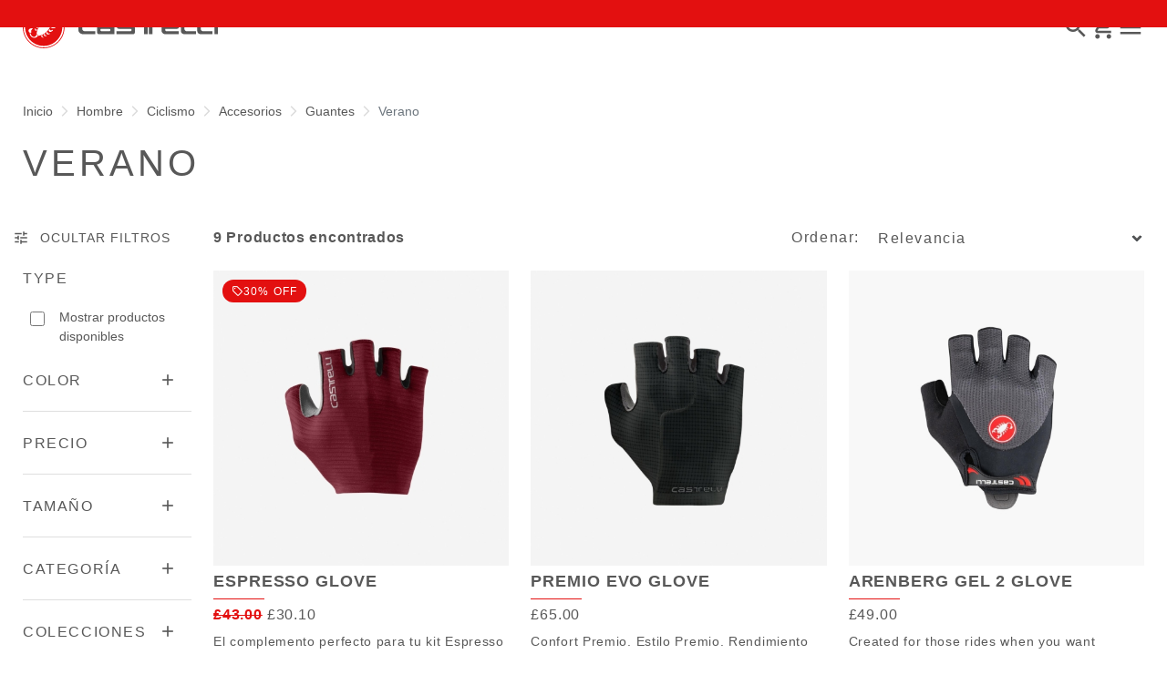

--- FILE ---
content_type: text/html;charset=UTF-8
request_url: https://www.castelli-cycling.com/GB/es/Hombre/Ciclismo/Accesorios/Guantes/Verano/c/Man-Cyc-Acc-Glo-Sum
body_size: 41430
content:
<!doctype html>
<html lang="es"> 
 <head> 
  <meta name="viewport" content="width=device-width, initial-scale=1.0"> 
  <link rel="preload" href="https://castellicycling.kleecks-cdn.com/medias/01-4519028-030.jpg?context=[base64]" as="image"> 
  <link rel="preload" href="https://castellicycling.kleecks-cdn.com/medias/01-4519028-030.jpg?context=[base64]" as="image" media="(min-width:1500px)"> 
  <link rel="preload" href="https://castellicycling.kleecks-cdn.com/medias/01-4525022-010.jpg?context=[base64]" as="image"> 
  <link rel="preload" href="https://castellicycling.kleecks-cdn.com/medias/01-4525022-010.jpg?context=[base64]" as="image" media="(min-width:1500px)"> 
  <link rel="preload" href="https://castellicycling.kleecks-cdn.com/medias/01-4525023-625.jpg?context=[base64]" as="image"> 
  <link rel="preload" href="https://castellicycling.kleecks-cdn.com/medias/01-4525023-625.jpg?context=[base64]" as="image" media="(min-width:1500px)"> 
  <link rel="preload" href="https://castellicycling.kleecks-cdn.com/medias/logo-castelli.svg?context=[base64]" as="image" fetchpriority="high"> 
  <script defer type="kleecks/javascript">(function(w,d,s,l,i){w[l]=w[l]||[];w[l].push({'gtm.start':
        new Date().getTime(),event:'gtm.js'});var f=d.getElementsByTagName(s)[0],
        j=d.createElement(s),dl=l!='dataLayer'?'&l='+l:'';j.async=true;j.src=
        'https://sgtm.castelli-cycling.com/gtm.js?id='+i+dl;f.parentNode.insertBefore(j,f);
        })(window,document,'script','dataLayer','GTM-T3F4FHQ');</script> <!-- TrustBox script --> 
  <script type="kleecks/javascript" src="https://widget.trustpilot.com/bootstrap/v5/tp.widget.bootstrap.min.js" async></script> <!-- End TrustBox script --> 
  <title>Verano Ciclismo Hombre - Castelli Cycling</title> 
  <meta http-equiv="Content-Type" content="text/html; charset=utf-8"> 
  <meta http-equiv="X-UA-Compatible" content="IE=edge"> 
  <meta charset="UTF-8"> 
  <link href="https://castellicycling.kleecks-cdn.com/_ui/responsive/theme-castelli/images/castelli_scorpion0-o57x57.png" sizes="57x57" rel="apple-touch-icon-precomposed"> 
  <link href="https://castellicycling.kleecks-cdn.com/_ui/responsive/theme-castelli/images/castelli_scorpion0-o60x60.png" sizes="60x60" rel="apple-touch-icon-precomposed"> 
  <link href="https://castellicycling.kleecks-cdn.com/_ui/responsive/theme-castelli/images/castelli_scorpion0-o72x72.png" sizes="72x72" rel="apple-touch-icon-precomposed"> 
  <link href="https://castellicycling.kleecks-cdn.com/_ui/responsive/theme-castelli/images/castelli_scorpion0-o76x76.png" sizes="76x76" rel="apple-touch-icon-precomposed"> 
  <link href="https://castellicycling.kleecks-cdn.com/_ui/responsive/theme-castelli/images/castelli_scorpion0-o114x114.png" sizes="114x114" rel="apple-touch-icon-precomposed"> 
  <link href="https://castellicycling.kleecks-cdn.com/_ui/responsive/theme-castelli/images/castelli_scorpion0-o120x120.png" sizes="120x120" rel="apple-touch-icon-precomposed"> 
  <link href="https://castellicycling.kleecks-cdn.com/_ui/responsive/theme-castelli/images/castelli_scorpion0-o144x144.png" sizes="144x144" rel="apple-touch-icon-precomposed"> 
  <link href="https://castellicycling.kleecks-cdn.com/_ui/responsive/theme-castelli/images/castelli_scorpion0-o152x152.png" sizes="152x152" rel="apple-touch-icon-precomposed"> 
  <link href="https://castellicycling.kleecks-cdn.com/_ui/responsive/theme-castelli/images/castelli_scorpion0-o196x196.png" sizes="196x196" type="image/png" rel="icon"> 
  <link href="https://castellicycling.kleecks-cdn.com/_ui/responsive/theme-castelli/images/castelli_scorpion0-o128x128.png" sizes="128x128" type="image/png" rel="icon"> 
  <link href="https://castellicycling.kleecks-cdn.com/_ui/responsive/theme-castelli/images/castelli_scorpion0-o96x96.png" sizes="96x96" type="image/png" rel="icon"> 
  <link href="https://castellicycling.kleecks-cdn.com/_ui/responsive/theme-castelli/images/castelli_scorpion0-o32x32.png" sizes="32x32" type="image/png" rel="icon"> 
  <meta content="#FFFFFF" name="msapplication-TileColor"> 
  <meta content="/_ui/responsive/theme-castelli/images/castelli_scorpion0-o144x144.png" name="msapplication-TileImage"> 
  <meta content="/_ui/responsive/theme-castelli/images/castelli_scorpion0-o70x70.png" name="msapplication-square70x70logo"> 
  <meta content="/_ui/responsive/theme-castelli/images/castelli_scorpion0-o150x150.png" name="msapplication-square150x150logo"> 
  <meta content="/_ui/responsive/theme-castelli/images/castelli_scorpion0-o310x150.png" name="msapplication-wide310x150logo"> 
  <meta content="/_ui/responsive/theme-castelli/images/castelli_scorpion0-o310x310.png" name="msapplication-square310x310logo"> 
  <meta name="keywords"> 
  <meta name="description"> 
  <meta name="robots" content="NOINDEX,FOLLOW"> 
  <meta name="title" content="Verano Ciclismo Hombre - Castelli Cycling"> 
  <link rel="shortcut icon" type="image/x-icon" media="all" href="https://castellicycling.kleecks-cdn.com/_ui/responsive/theme-castelli/images/favicon.ico"> 
  <link href="https://www.castelli-cycling.com/GB/en/Hombre/Ciclismo/Accesorios/Guantes/Verano/c/Man-Cyc-Acc-Glo-Sum" rel="canonical"> 
  <link rel="alternate" hreflang="en-de" href="https://www.castelli-cycling.com/DE/en/Men/Cycling/Accessories/Gloves/Summer/c/Man-Cyc-Acc-Glo-Sum"> 
  <link rel="alternate" hreflang="de-de" href="https://www.castelli-cycling.com/DE/de/M%C3%A4nner/Radfahren/Zubeh%C3%B6r/Radhandschuhe/Sommer/c/Man-Cyc-Acc-Glo-Sum"> 
  <link rel="alternate" hreflang="en-au" href="https://www.castelli-cycling.com/AU/en/Men/Cycling/Accessories/Gloves/Summer/c/Man-Cyc-Acc-Glo-Sum"> 
  <link rel="alternate" hreflang="de-au" href="https://www.castelli-cycling.com/AU/de/M%C3%A4nner/Radfahren/Zubeh%C3%B6r/Radhandschuhe/Sommer/c/Man-Cyc-Acc-Glo-Sum"> 
  <link rel="alternate" hreflang="it-au" href="https://www.castelli-cycling.com/AU/it/Uomo/Ciclismo/Accessori/Guanti/Estate/c/Man-Cyc-Acc-Glo-Sum"> 
  <link rel="alternate" hreflang="fr-au" href="https://www.castelli-cycling.com/AU/fr/Homme/Cyclisme/Accessoires/Gants/%C3%89t%C3%A9/c/Man-Cyc-Acc-Glo-Sum"> 
  <link rel="alternate" hreflang="es-au" href="https://www.castelli-cycling.com/AU/es/Hombre/Ciclismo/Accesorios/Guantes/Verano/c/Man-Cyc-Acc-Glo-Sum"> 
  <link rel="alternate" hreflang="en-at" href="https://www.castelli-cycling.com/AT/en/Men/Cycling/Accessories/Gloves/Summer/c/Man-Cyc-Acc-Glo-Sum"> 
  <link rel="alternate" hreflang="de-at" href="https://www.castelli-cycling.com/AT/de/M%C3%A4nner/Radfahren/Zubeh%C3%B6r/Radhandschuhe/Sommer/c/Man-Cyc-Acc-Glo-Sum"> 
  <link rel="alternate" hreflang="en-bg" href="https://www.castelli-cycling.com/BG/en/Men/Cycling/Accessories/Gloves/Summer/c/Man-Cyc-Acc-Glo-Sum"> 
  <link rel="alternate" hreflang="fr-be" href="https://www.castelli-cycling.com/BE/fr/Homme/Cyclisme/Accessoires/Gants/%C3%89t%C3%A9/c/Man-Cyc-Acc-Glo-Sum"> 
  <link rel="alternate" hreflang="nl-be" href="https://www.castelli-cycling.com/BE/nl/Heren/Cycling/Accessoires/Handschoenen/Summer/c/Man-Cyc-Acc-Glo-Sum"> 
  <link rel="alternate" hreflang="en-be" href="https://www.castelli-cycling.com/BE/en/Men/Cycling/Accessories/Gloves/Summer/c/Man-Cyc-Acc-Glo-Sum"> 
  <link rel="alternate" hreflang="en-ca" href="https://www.castelli-cycling.com/CA/en/Men/Cycling/Accessories/Gloves/Summer/c/Man-Cyc-Acc-Glo-Sum"> 
  <link rel="alternate" hreflang="fr-ca" href="https://www.castelli-cycling.com/CA/fr/Homme/Cyclisme/Accessoires/Gants/%C3%89t%C3%A9/c/Man-Cyc-Acc-Glo-Sum"> 
  <link rel="alternate" hreflang="en-cy" href="https://www.castelli-cycling.com/CY/en/Men/Cycling/Accessories/Gloves/Summer/c/Man-Cyc-Acc-Glo-Sum"> 
  <link rel="alternate" hreflang="en-hr" href="https://www.castelli-cycling.com/HR/en/Men/Cycling/Accessories/Gloves/Summer/c/Man-Cyc-Acc-Glo-Sum"> 
  <link rel="alternate" hreflang="en-dk" href="https://www.castelli-cycling.com/DK/en/Men/Cycling/Accessories/Gloves/Summer/c/Man-Cyc-Acc-Glo-Sum"> 
  <link rel="alternate" hreflang="en-sk" href="https://www.castelli-cycling.com/SK/en/Men/Cycling/Accessories/Gloves/Summer/c/Man-Cyc-Acc-Glo-Sum"> 
  <link rel="alternate" hreflang="en-si" href="https://www.castelli-cycling.com/SI/en/Men/Cycling/Accessories/Gloves/Summer/c/Man-Cyc-Acc-Glo-Sum"> 
  <link rel="alternate" hreflang="es-es" href="https://www.castelli-cycling.com/ES/es/Hombre/Ciclismo/Accesorios/Guantes/Verano/c/Man-Cyc-Acc-Glo-Sum"> 
  <link rel="alternate" hreflang="es-us" href="https://www.castelli-cycling.com/US/es/Hombre/Ciclismo/Accesorios/Guantes/Verano/c/Man-Cyc-Acc-Glo-Sum"> 
  <link rel="alternate" hreflang="en-us" href="https://www.castelli-cycling.com/US/en/Men/Cycling/Accessories/Gloves/Summer/c/Man-Cyc-Acc-Glo-Sum"> 
  <link rel="alternate" hreflang="en-ee" href="https://www.castelli-cycling.com/EE/en/Men/Cycling/Accessories/Gloves/Summer/c/Man-Cyc-Acc-Glo-Sum"> 
  <link rel="alternate" hreflang="en-fi" href="https://www.castelli-cycling.com/FI/en/Men/Cycling/Accessories/Gloves/Summer/c/Man-Cyc-Acc-Glo-Sum"> 
  <link rel="alternate" hreflang="en-gr" href="https://www.castelli-cycling.com/GR/en/Men/Cycling/Accessories/Gloves/Summer/c/Man-Cyc-Acc-Glo-Sum"> 
  <link rel="alternate" hreflang="en-hk" href="https://www.castelli-cycling.com/HK/en/Men/Cycling/Accessories/Gloves/Summer/c/Man-Cyc-Acc-Glo-Sum"> 
  <link rel="alternate" hreflang="en-hu" href="https://www.castelli-cycling.com/HU/en/Men/Cycling/Accessories/Gloves/Summer/c/Man-Cyc-Acc-Glo-Sum"> 
  <link rel="alternate" hreflang="en-ie" href="https://www.castelli-cycling.com/IE/en/Men/Cycling/Accessories/Gloves/Summer/c/Man-Cyc-Acc-Glo-Sum"> 
  <link rel="alternate" hreflang="it-it" href="https://www.castelli-cycling.com/IT/it/Uomo/Ciclismo/Accessori/Guanti/Estate/c/Man-Cyc-Acc-Glo-Sum"> 
  <link rel="alternate" hreflang="ja-jp" href="https://www.castelli-cycling.com/JP/ja/%E3%83%A1%E3%83%B3%E3%82%BA/%E3%82%B5%E3%82%A4%E3%82%AF%E3%83%AA%E3%83%B3%E3%82%B0/%E3%82%A2%E3%82%AF%E3%82%BB%E3%82%B5%E3%83%AA%E3%83%BC/%E3%82%B5%E3%82%A4%E3%82%AF%E3%83%AA%E3%83%B3%E3%82%B0%E3%82%B0%E3%83%AD%E3%83%BC%E3%83%96/%E5%A4%8F/c/Man-Cyc-Acc-Glo-Sum"> 
  <link rel="alternate" hreflang="en-jp" href="https://www.castelli-cycling.com/JP/en/Men/Cycling/Accessories/Gloves/Summer/c/Man-Cyc-Acc-Glo-Sum"> 
  <link rel="alternate" hreflang="en-lv" href="https://www.castelli-cycling.com/LV/en/Men/Cycling/Accessories/Gloves/Summer/c/Man-Cyc-Acc-Glo-Sum"> 
  <link rel="alternate" hreflang="en-lt" href="https://www.castelli-cycling.com/LT/en/Men/Cycling/Accessories/Gloves/Summer/c/Man-Cyc-Acc-Glo-Sum"> 
  <link rel="alternate" hreflang="en-lu" href="https://www.castelli-cycling.com/LU/en/Men/Cycling/Accessories/Gloves/Summer/c/Man-Cyc-Acc-Glo-Sum"> 
  <link rel="alternate" hreflang="en-mt" href="https://www.castelli-cycling.com/MT/en/Men/Cycling/Accessories/Gloves/Summer/c/Man-Cyc-Acc-Glo-Sum"> 
  <link rel="alternate" hreflang="en-no" href="https://www.castelli-cycling.com/NO/en/Men/Cycling/Accessories/Gloves/Summer/c/Man-Cyc-Acc-Glo-Sum"> 
  <link rel="alternate" hreflang="nl-nl" href="https://www.castelli-cycling.com/NL/nl/Heren/Cycling/Accessoires/Handschoenen/Summer/c/Man-Cyc-Acc-Glo-Sum"> 
  <link rel="alternate" hreflang="en-nl" href="https://www.castelli-cycling.com/NL/en/Men/Cycling/Accessories/Gloves/Summer/c/Man-Cyc-Acc-Glo-Sum"> 
  <link rel="alternate" hreflang="en-pl" href="https://www.castelli-cycling.com/PL/en/Men/Cycling/Accessories/Gloves/Summer/c/Man-Cyc-Acc-Glo-Sum"> 
  <link rel="alternate" hreflang="en-pt" href="https://www.castelli-cycling.com/PT/en/Men/Cycling/Accessories/Gloves/Summer/c/Man-Cyc-Acc-Glo-Sum"> 
  <link rel="alternate" hreflang="en-gb" href="https://www.castelli-cycling.com/GB/en/Men/Cycling/Accessories/Gloves/Summer/c/Man-Cyc-Acc-Glo-Sum"> 
  <link rel="alternate" hreflang="en-cz" href="https://www.castelli-cycling.com/CZ/en/Men/Cycling/Accessories/Gloves/Summer/c/Man-Cyc-Acc-Glo-Sum"> 
  <link rel="alternate" hreflang="en-ro" href="https://www.castelli-cycling.com/RO/en/Men/Cycling/Accessories/Gloves/Summer/c/Man-Cyc-Acc-Glo-Sum"> 
  <link rel="alternate" hreflang="en-sg" href="https://www.castelli-cycling.com/SG/en/Men/Cycling/Accessories/Gloves/Summer/c/Man-Cyc-Acc-Glo-Sum"> 
  <link rel="alternate" hreflang="en-kr" href="https://www.castelli-cycling.com/KR/en/Men/Cycling/Accessories/Gloves/Summer/c/Man-Cyc-Acc-Glo-Sum"> 
  <link rel="alternate" hreflang="en-se" href="https://www.castelli-cycling.com/SE/en/Men/Cycling/Accessories/Gloves/Summer/c/Man-Cyc-Acc-Glo-Sum"> 
  <link rel="alternate" hreflang="en-ch" href="https://www.castelli-cycling.com/CH/en/Men/Cycling/Accessories/Gloves/Summer/c/Man-Cyc-Acc-Glo-Sum"> 
  <link rel="alternate" hreflang="de-ch" href="https://www.castelli-cycling.com/CH/de/M%C3%A4nner/Radfahren/Zubeh%C3%B6r/Radhandschuhe/Sommer/c/Man-Cyc-Acc-Glo-Sum"> 
  <link rel="alternate" hreflang="fr-ch" href="https://www.castelli-cycling.com/CH/fr/Homme/Cyclisme/Accessoires/Gants/%C3%89t%C3%A9/c/Man-Cyc-Acc-Glo-Sum"> <!-- Google Fonts --> 
  <link rel="preconnect" href="https://fonts.googleapis.com"> 
  <link rel="preconnect" href="https://fonts.gstatic.com" crossorigin> 
  <link href="https://fonts.googleapis.com/css2?family=Oswald:wght@200;300;400;500;600;700&amp;display=swap" rel="stylesheet" type="kleecks/css"> <!-- Material Icons Google --> 
  <link href="https://fonts.googleapis.com/css?family=Material+Icons%7CMaterial+Icons+Outlined%7CMaterial+Icons+Two+Tone%7CMaterial+Icons+Round%7CMaterial+Icons+Sharp" rel="stylesheet" no-defer="no-defer"> 
  <link rel="stylesheet" type="kleecks/css" media="all" href="https://www.castelli-cycling.com/_ui/responsive/common/fontawesome/fontawesome.min.css"> 
  <link rel="stylesheet" type="kleecks/css" media="all" href="https://www.castelli-cycling.com/_ui/responsive/common/shared/swiper.min.css"> 
  <link rel="stylesheet" type="kleecks/css" media="all" href="https://www.castelli-cycling.com/_ui/responsive/common/shared/fancybox/jquery.fancybox.css"> 
  <link rel="stylesheet" type="kleecks/css" media="all" href="https://www.castelli-cycling.com/_ui/responsive/common/shared/material-components-web.min.css"> 
  <link rel="stylesheet" type="text/css" media="all" href="https://www.castelli-cycling.com/_ui/responsive/theme-castelli/css/style.css" no-defer="no-defer" data-priority="1"> 
  <link rel="stylesheet" type="kleecks/css" media="all" href="https://www.castelli-cycling.com/_ui/responsive/common/shared/jquery.range.css"> 
  <meta name="generator" content="Kleecks"> 
  <link rel="preconnect" href="https://castellicycling.kleecks-cdn.com"> 
  <style>section.subcategory .icon img  {
    width: 30px;
    height: 30px;
  }
</style> 
  <style>@media(min-width: 768px) {
  #pre-header-wrapper {
    height: 30px;
  }
}

@media(max-width: 767px) {
  #pre-header-wrapper {
    height: 42px;
  }
}

@media screen and (max-width: 767px) {
  section#pre-header-wrapper {
    position: absolute;
  }

  #scroll-to-top-btn-fixed {
    right: 16px !important;
  }
}
</style> 
  <style>header .logo-image img {
    width: 150px;
    height: 32.08px;
   }
   @media (min-width: 577px) {
    header .logo-image img {
      width: 215px;
      height: 46px;
     }
  }
   @media (min-width: 1281px) {
    header .logo-image img {
      width: 280px;
      height: 59.91px;
     }
  }

footer .bottomfoter-logo img {
  width: 215px;
  height: 46px;
}

footer .bottomfoter-logos img {
  width: 46px;
  height: 25px;
}
</style> 
  <style>#kl-modal-country-language:not(.active) { display: none; } #kl-modal-country-language { position: fixed; width: 100%; height: 100%; background-color: rgba(0, 0, 0, 0.8); display: flex; align-items: center; justify-content: center; z-index: 999999999; } #kl-modal-country-language .kl-modal-content { width: 100%; max-width: 400px; background-color: #fff; padding: 20px 40px 60px 40px; } #kl-modal-country-language p { color: #000; font-weight: 400; font-size: 18px; margin-bottom: 30px; } #kl-modal-country-language select { width: 100%; padding: 5px; margin-bottom: 20px; border: 1px solid #B8B8B8; border-radius: 5px; } #kl-modal-country-language button { width: 100%; margin-top: 20px; }
</style> 
 </head> 
 <body class="page-productGrid pageType-CategoryPage template-pages-category-productGridPage smartedit-page-uid-productGrid smartedit-page-uuid-eyJpdGVtSWQiOiJwcm9kdWN0R3JpZCIsImNhdGFsb2dJZCI6ImNhc3RlbGxpQ29udGVudENhdGFsb2ciLCJjYXRhbG9nVmVyc2lvbiI6Ik9ubGluZSJ9 smartedit-catalog-version-uuid-castelliContentCatalog/Online product-grid-page language-es KL-D-124 KL-LANG-es KL-P_URL_1-GB KL-P_URL_2-es KL-P_URL_3-Hombre KL-P_URL_4-Ciclismo KL-P_URL_5-Accesorios KL-P_URL_6-Guantes KL-P_URL_7-Verano KL-P_URL_8-c KL-URL-Man-Cyc-Acc-Glo-Sum KL-URL-LEVEL-9 KL-CMS_URL-LEVEL-9 KL-UA-BOT KL-UA-DESKTOP sp-LISTING padding-preheader KL-scripts-loading KL-styles-loading a56464aaed98e91e93d50d2f3c862ecb" kl-user-country-isocode="US" kl-country-locale-isocode="GB" kl-lang="es"> 
  <noscript></noscript> 
  <main data-currency-iso-code="GBP" data-brand="castelli"> 
   <div id="kl-modal-country-language" class="kl-modal"> 
    <div class="kl-modal-content px-5"> 
     <div> 
      <img class="px-2 py-4" width="280px" title="Castelli" alt="Castelli" src="https://castellicycling.kleecks-cdn.com/medias/logo-castelli.svg?context=[base64]" loading="lazy"> 
     </div> 
     <p></p> <select name="kl-md-choose-country" id="kl-md-choose-country"></select> <select name="kl-md-choose-lang" id="kl-md-choose-lang"></select> <button class="btn primary cta" type="submit"></button> 
    </div> 
   </div> <a href="#skip-to-content" class="skiptocontent" data-role="none">Ir al contenido</a> <a href="#skiptonavigation" class="skiptonavigation" data-role="none">Saltar a la navegación</a> 
   <div class="yCmsContentSlot"> 
    <section id="pre-header-wrapper" class="pre-header-wrapper fixed-top" data-timeout="6000"> 
     <div class="pre-header-text"> 
      <p><a href="#newslettertextarea">ÚNETE AL MUNDO CASTELLI Y OBTÉN UN DESCUENTO ESPECIAL EN TU PRÓXIMO PEDIDO</a></p> 
     </div> 
     <div class="pre-header-text"> 
      <p><a href="https://www.castelli-cycling.com/customer-service/shipping-times-and-costs" title="shipping times and costs">ENVÍO GRATUITO EN TODOS LOS PEDIDOS SUPERIORES A 100£</a></p> 
     </div> 
    </section> 
   </div> 
   <header> 
    <nav id="navbar" class="navbar navbar-expand-lg fixed-top"> 
     <ul class="top-language"> 
      <ul class="countries"> 
       <li class="top-language-title">País</li> 
       <li> 
        <ul class="lang-countries"> 
         <li><a href="https://www.castelli-cycling.com/DE/de/" title="de">Alemania</a></li> 
         <li><a href="https://www.castelli-cycling.com/AU/en/" title="en">Australia</a></li> 
         <li><a href="https://www.castelli-cycling.com/AT/de/" title="de">Austria</a></li> 
         <li><a href="https://www.castelli-cycling.com/BG/en/" title="en">Bulgaria</a></li> 
         <li><a href="https://www.castelli-cycling.com/BE/nl/" title="nl">Bélgica</a></li> 
         <li><a href="https://www.castelli-cycling.com/CA/en/" title="en">Canadá</a></li> 
         <li><a href="https://www.castelli-cycling.com/CY/en/" title="en">Chipre</a></li> 
         <li><a href="https://www.castelli-cycling.com/HR/en/" title="en">Croacia</a></li> 
         <li><a href="https://www.castelli-cycling.com/DK/en/" title="en">Dinamarca</a></li> 
         <li><a href="https://www.castelli-cycling.com/SK/en/" title="en">Eslovaquia</a></li> 
         <li><a href="https://www.castelli-cycling.com/SI/en/" title="en">Eslovenia</a></li> 
         <li><a href="https://www.castelli-cycling.com/ES/es/" title="es">España</a></li> 
         <li><a href="https://www.castelli-cycling.com/US/en/" title="en">Estados Unidos</a></li> 
         <li><a href="https://www.castelli-cycling.com/EE/en/" title="en">Estonia</a></li> 
         <li><a href="https://www.castelli-cycling.com/FI/en/" title="en">Finlandia</a></li> 
         <li><a href="https://www.castelli-cycling.com/FR/fr/" title="fr">Francia</a></li> 
         <li><a href="https://www.castelli-cycling.com/GR/en/" title="en">Grecia</a></li> 
         <li><a href="https://www.castelli-cycling.com/HK/en/" title="en">Hong Kong</a></li> 
         <li><a href="https://www.castelli-cycling.com/HU/en/" title="en">Hungría</a></li> 
         <li><a href="https://www.castelli-cycling.com/IE/en/" title="en">Irlanda</a></li> 
         <li><a href="https://www.castelli-cycling.com/IT/it/" title="it">Italia</a></li> 
         <li><a href="https://www.castelli-cycling.com/JP/ja/" title="ja">Japón</a></li> 
         <li><a href="https://www.castelli-cycling.com/LV/en/" title="en">Letonia</a></li> 
         <li><a href="https://www.castelli-cycling.com/LT/en/" title="en">Lituania</a></li> 
         <li><a href="https://www.castelli-cycling.com/LU/en/" title="en">Luxemburgo</a></li> 
         <li><a href="https://www.castelli-cycling.com/MT/en/" title="en">Malta</a></li> 
         <li><a href="https://www.castelli-cycling.com/NO/en/" title="en">Noruega</a></li> 
         <li><a href="https://www.castelli-cycling.com/NL/nl/" title="nl">Países Bajos</a></li> 
         <li><a href="https://www.castelli-cycling.com/PL/en/" title="en">Polonia</a></li> 
         <li><a href="https://www.castelli-cycling.com/PT/en/" title="en">Portugal</a></li> 
         <li><a class="active" href="https://www.castelli-cycling.com/GB/en/" title="en">Reino Unido</a></li> 
         <li><a href="https://www.castelli-cycling.com/CZ/en/" title="en">República Checa</a></li> 
         <li><a href="https://www.castelli-cycling.com/II/en/" title="en">Resto del mundo</a></li> 
         <li><a href="https://www.castelli-cycling.com/RO/en/" title="en">Rumanía</a></li> 
         <li><a href="https://www.castelli-cycling.com/SG/en/" title="en">Singapore</a></li> 
         <li><a href="https://www.castelli-cycling.com/KR/en/" title="en">South Korea</a></li> 
         <li><a href="https://www.castelli-cycling.com/SE/en/" title="en">Suecia</a></li> 
         <li><a href="https://www.castelli-cycling.com/CH/de/" title="de">Suiza</a></li> 
        </ul> </li> 
      </ul> 
      <ul class="languages"> 
       <li class="top-lang-bar-close"> <a href="#!"> <i><img src="https://castellicycling.kleecks-cdn.com/_ui/responsive/theme-castelli/icons/close.svg" alt="close" title="close" loading="lazy"></i> </a> </li> 
       <li class="top-language-title">Idioma</li> 
       <li> 
        <ul class="lang-menu"> 
         <form id="lang-form-header" action="https://www.castelli-cycling.com/GB/es/_s/language" method="post"> 
          <input id="lang-code-header" name="code" type="hidden" value=""> 
          <div> 
           <input type="hidden" name="CSRFToken" value="6c1d25bf-28a3-41e7-8f0f-bca2f98398d9"> 
          </div> 
         </form> 
         <li><a href="#" onclick="switchLang('en');">Inglés</a></li> 
         <li><a href="#" onclick="switchLang('de');">Alemán</a></li> 
         <li><a href="#" onclick="switchLang('it');">Italiano</a></li> 
         <li><a href="#" onclick="switchLang('fr');">Francés</a></li> 
         <li><a class="active" href="#" onclick="switchLang('es');">Español</a></li> 
        </ul> </li> 
      </ul> 
     </ul> 
     <ul class="mobile-lang-bar"> 
      <li class="mobile-lang-bar-close"> <a href="#!"> <i><img src="https://castellicycling.kleecks-cdn.com/_ui/responsive/theme-castelli/icons/close.svg" alt="close" title="close" loading="lazy"></i> </a> </li> 
      <li class="mobile-lang-bar-label">País</li> 
      <li class="mobile-lang-bar-field"> <label class="mobile-lang-bar-input" for="selCountry"> <select name="selCountry" id="selCountry" class="mobile-lang-bar-input" onchange="switchSite();"> <option value="DE" data-href="https://www.castelli-cycling.com/DE/de">Alemania</option> <option value="AU" data-href="https://www.castelli-cycling.com/AU/en">Australia</option> <option value="AT" data-href="https://www.castelli-cycling.com/AT/de">Austria</option> <option value="BG" data-href="https://www.castelli-cycling.com/BG/en">Bulgaria</option> <option value="BE" data-href="https://www.castelli-cycling.com/BE/nl">Bélgica</option> <option value="CA" data-href="https://www.castelli-cycling.com/CA/en">Canadá</option> <option value="CY" data-href="https://www.castelli-cycling.com/CY/en">Chipre</option> <option value="HR" data-href="https://www.castelli-cycling.com/HR/en">Croacia</option> <option value="DK" data-href="https://www.castelli-cycling.com/DK/en">Dinamarca</option> <option value="SK" data-href="https://www.castelli-cycling.com/SK/en">Eslovaquia</option> <option value="SI" data-href="https://www.castelli-cycling.com/SI/en">Eslovenia</option> <option value="ES" data-href="https://www.castelli-cycling.com/ES/es">España</option> <option value="US" data-href="https://www.castelli-cycling.com/US/en">Estados Unidos</option> <option value="EE" data-href="https://www.castelli-cycling.com/EE/en">Estonia</option> <option value="FI" data-href="https://www.castelli-cycling.com/FI/en">Finlandia</option> <option value="FR" data-href="https://www.castelli-cycling.com/FR/fr">Francia</option> <option value="GR" data-href="https://www.castelli-cycling.com/GR/en">Grecia</option> <option value="HK" data-href="https://www.castelli-cycling.com/HK/en">Hong Kong</option> <option value="HU" data-href="https://www.castelli-cycling.com/HU/en">Hungría</option> <option value="IE" data-href="https://www.castelli-cycling.com/IE/en">Irlanda</option> <option value="IT" data-href="https://www.castelli-cycling.com/IT/it">Italia</option> <option value="JP" data-href="https://www.castelli-cycling.com/JP/ja">Japón</option> <option value="LV" data-href="https://www.castelli-cycling.com/LV/en">Letonia</option> <option value="LT" data-href="https://www.castelli-cycling.com/LT/en">Lituania</option> <option value="LU" data-href="https://www.castelli-cycling.com/LU/en">Luxemburgo</option> <option value="MT" data-href="https://www.castelli-cycling.com/MT/en">Malta</option> <option value="NO" data-href="https://www.castelli-cycling.com/NO/en">Noruega</option> <option value="NL" data-href="https://www.castelli-cycling.com/NL/nl">Países Bajos</option> <option value="PL" data-href="https://www.castelli-cycling.com/PL/en">Polonia</option> <option value="PT" data-href="https://www.castelli-cycling.com/PT/en">Portugal</option> <option value="GB" data-href="https://www.castelli-cycling.com/GB/en" selected>Reino Unido</option> <option value="CZ" data-href="https://www.castelli-cycling.com/CZ/en">República Checa</option> <option value="II" data-href="https://www.castelli-cycling.com/II/en">Resto del mundo</option> <option value="RO" data-href="https://www.castelli-cycling.com/RO/en">Rumanía</option> <option value="SG" data-href="https://www.castelli-cycling.com/SG/en">Singapore</option> <option value="KR" data-href="https://www.castelli-cycling.com/KR/en">South Korea</option> <option value="SE" data-href="https://www.castelli-cycling.com/SE/en">Suecia</option> <option value="CH" data-href="https://www.castelli-cycling.com/CH/de">Suiza</option> </select> </label> </li> 
      <li class="mobile-lang-bar-label">Idioma</li> 
      <li class="mobile-lang-bar-field"> <label class="mobile-lang-bar-input" for="selLang"> <select name="selLang" id="selLang" class="mobile-lang-bar-input" onchange="switchLangSelect();"> <option value="en">Inglés</option> <option value="de">Alemán</option> <option value="it">Italiano</option> <option value="fr">Francés</option> <option value="es" selected>Español</option> </select> </label> </li> 
     </ul> 
     <div class="top-navbar"> 
      <ul class="top"> 
       <li><a href="https://www.castelli-cycling.com/GB/es/customer-service/help" title="help">Atención al cliente</a></li> 
       <li><a href="https://www.castelli-cycling.com/GB/es/store-finder" title="store finder">Encontrar una tienda</a></li> 
       <li class="js-open-language lang-country top-language-titles"> <a href="#" title="es">Español</a> | <a href="#" title="GB">Reino Unido</a> </li> 
       <li class="js-open-language lang-country"> <a href="#"> <i class="top-icons material-icons-outlined">language</i></a> </li> 
      </ul> 
     </div> 
     <div class="main-navbar navbar-light bg-light"> <a href="https://www.castelli-cycling.com/GB/es/cart" class="light-checkout-back" title="cart"> <i class="material-icons-outlined"> chevron_left </i> <span class="hide-mobile"> Volver al carrito de la compra</span> </a> 
      <div class="yCmsComponent yComponentWrapper logo-image"> 
       <div class="banner__component simple-banner"> <a href="https://www.castelli-cycling.com/GB/es/" title="es"> <img title="Castelli" alt="Castelli" src="https://castellicycling.kleecks-cdn.com/medias/logo-castelli.svg?context=[base64]" class="klcp" loading="eager"> </a> 
       </div> 
      </div> 
      <div class="collapse navbar-collapse" id="navbarText"> 
       <ul class="navbar-nav"> 
        <li class="nav-item"> <a class="nav-link" href="javascript:void(0);" data-id="8798748181568" title="REBAJAS DE INVIERNO" target="">REBAJAS DE INVIERNO</a> </li> 
        <li class="nav-item"> <a class="nav-link" href="javascript:void(0);" data-id="8796098004032" title="Hombre" target="">Hombre</a> </li> 
        <li class="nav-item"> <a class="nav-link" href="javascript:void(0);" data-id="8796099249216" title="Mujer" target="">Mujer</a> </li> 
        <li class="nav-item"> <a class="nav-link" href="javascript:void(0);" data-id="8796191884352" title="Custom" target="">Custom</a> </li> 
        <li class="nav-item"> <a class="nav-link" href="javascript:void(0);" data-id="8796192146496" title="Explore" target="">Explore</a> </li> 
        <li class="nav-item"> <a class="nav-link" href="https://www.castelli-cycling.com/GB/es/Speed-Shop/c/Speed-Shop" data-id="" title="Speed Shop" target="">Speed Shop</a> </li> 
        <li class="nav-item"> <a class="nav-link" href="https://www.castelli-cycling.com/GB/es/PRO-SHOP/c/Pro-Shop" data-id="" title="Pro Shop" target="">Pro Shop</a> </li> 
       </ul> 
      </div> 
      <div id="navFirstLevel" class="sidenav"> <!-- desktop --> 
       <ul id="navFirstLevel"> 
        <li data-parentid="8798748181568" class="js-nav-first" style="display: none;"> <a data-id="" class="sub-sidenav" href="https://www.castelli-cycling.com/GB/es/REBAJAS-DE-INVIERNO/REBAJAS-DE-INVIERNO-HOMBRE/c/Mens-Winter-Sale" title="REBAJAS HOMBRE" target="">REBAJAS HOMBRE</a> <a data-id="" class="sub-sidenav" href="https://www.castelli-cycling.com/GB/es/REBAJAS-DE-INVIERNO/REBAJAS-DE-INVIERNO-MUJER/c/Womens-Winter-Sale" title="REBAJAS MUJER" target="">REBAJAS MUJER</a> </li> 
        <li data-parentid="8798748312640" class="js-nav-second" style="display: none;"> 
         <div data-parentid="8798748312640" id="navSecondLevel" class="_sidenav"> 
         </div> </li> 
        <li data-parentid="8798748279872" class="js-nav-second" style="display: none;"> 
         <div data-parentid="8798748279872" id="navSecondLevel" class="_sidenav"> 
         </div> </li> 
        <li data-parentid="8798748181568" class="js-nav-second-cta-container sub-sidenav-cta-container" style="display: none"> </li> 
        <li data-parentid="8796098004032" class="js-nav-first" style="display: none;"> <a data-id="8796098495552" class="sub-sidenav" href="javascript:void(0);" title="Cycling" target="">Cycling</a> <a data-id="8796098036800" class="sub-sidenav" href="javascript:void(0);" title="Triathlon" target="">Triathlon</a> <a data-id="8796098528320" class="sub-sidenav" href="javascript:void(0);" title="Accessories" target="">Accessories</a> <a data-id="8796098200640" class="sub-sidenav" href="javascript:void(0);" title="Collection" target="">Collection</a> <a data-id="" class="sub-sub-sidenav" href="https://www.castelli-cycling.com/GB/es/REBAJAS-DE-INVIERNO/REBAJAS-DE-INVIERNO-HOMBRE/c/Mens-Winter-Sale" title="REBAJAS HOMBRE" target="">REBAJAS HOMBRE</a> <a data-id="" class="sub-sub-sidenav" href="https://www.castelli-cycling.com/GB/es/Hombre/Off-The-Back/c/Man-Off" title="OFF THE BACK " target="">OFF THE BACK </a> </li> 
        <li data-parentid="8796098495552" class="js-nav-second" style="display: none;"> 
         <div data-parentid="8796098495552" id="navSecondLevel" class="_sidenav"> <span class="sub-sidenav"> <a href="https://www.castelli-cycling.com/GB/es/Hombre/Ciclismo/Culottes-cortos-y-largos/Culottes-cortos/c/Man-Cyc-Bot-B%26S" title="Culottes cortos" target="">Culottes cortos</a> </span> <span class="sub-sidenav"> <a href="https://www.castelli-cycling.com/GB/es/Hombre/Ciclismo/Partes-de-arriba/Maillots/c/Man-Cyc-Top-Jer" title="Maillots" target="">Maillots</a> </span> <span class="sub-sidenav"> <a href="https://www.castelli-cycling.com/GB/es/Hombre/Ciclismo/Partes-de-arriba/Chaquetas/c/Man-Cyc-Top-Jac" title="Chaquetas" target="">Chaquetas</a> </span> <span class="sub-sidenav"> <a href="https://www.castelli-cycling.com/GB/es/Hombre/Ciclismo/Partes-de-arriba/Chalecos/c/Man-Cyc-Top-Ves" title="Chalecos" target="">Chalecos</a> </span> <span class="sub-sidenav"> <a href="https://www.castelli-cycling.com/GB/es/Hombre/Ciclismo/Culottes-cortos-y-largos/Culottes-largos/c/Man-Cyc-Bot-B%26K" title="Culottes largos" target="">Culottes largos</a> </span> <span class="sub-sidenav"> <a href="https://www.castelli-cycling.com/GB/es/Hombre/Ciclismo/Partes-de-arriba/Cortavientos-y-impermeables/c/Man-Cyc-Top-Pro" title="Protección" target="">Protección</a> </span> <span class="sub-sidenav"> <a href="https://www.castelli-cycling.com/GB/es/Hombre/Ciclismo/Partes-de-arriba/Camisetas-interiores/c/Man-Cyc-Top-Bas" title="Ropa interior" target="">Ropa interior</a> </span> <span class="sub-sidenav"> <a href="https://www.castelli-cycling.com/GB/es/Hombre/Ciclismo/Partes-de-arriba/Trajes-de-velocidad/c/Man-Cyc-Top-Spe" title="Trajes de velocidad" target="">Trajes de velocidad</a> </span> <span class="sub-sidenav"> <a href="https://www.castelli-cycling.com/GB/es/Hombre/Ciclismo/Ropa-casual/c/Man-Cyc-Cas" title="Off-Bike" target="">Off-Bike</a> </span> 
         </div> </li> 
        <li data-parentid="8796098036800" class="js-nav-second" style="display: none;"> 
         <div data-parentid="8796098036800" id="navSecondLevel" class="_sidenav"> <span class="sub-sidenav"> <a href="https://www.castelli-cycling.com/GB/es/Hombre/Triathlon/Triathlon-Suits/c/Man-Tri-Sui" title="Trajes" target="">Trajes</a> </span> <span class="sub-sidenav"> <a href="https://www.castelli-cycling.com/GB/es/Hombre/Triathlon/Triathlon-Tops/c/Man-Tri-Top" title="Partes de arriba" target="">Partes de arriba</a> </span> <span class="sub-sidenav"> <a href="https://www.castelli-cycling.com/GB/es/Hombre/Triathlon/Triathlon-Shorts/c/Man-Tri-Bot" title="Culottes cortos" target="">Culottes cortos</a> </span> <span class="sub-sidenav"> <a href="https://www.castelli-cycling.com/GB/es/Hombre/Triathlon/Triathlon-Accessories/c/Man-Tri-Acc" title="Accessories" target="">Accessories</a> </span> 
         </div> </li> 
        <li data-parentid="8796098528320" class="js-nav-second" style="display: none;"> 
         <div data-parentid="8796098528320" id="navSecondLevel" class="_sidenav"> <span class="sub-sidenav"> <a href="https://www.castelli-cycling.com/GB/es/Hombre/Ciclismo/Accesorios/Guantes/c/Man-Cyc-Acc-Glo" title="Guantes" target="">Guantes</a> </span> <span class="sub-sidenav"> <a href="https://www.castelli-cycling.com/GB/es/Hombre/Ciclismo/Accesorios/Calcetines/c/Man-Cyc-Acc-Soc" title="Calcetines" target="">Calcetines</a> </span> <span class="sub-sidenav"> <a href="https://www.castelli-cycling.com/GB/es/Hombre/Ciclismo/Accesorios/Gorras/c/Man-Cyc-Acc-Hea" title="Accesorios para la cabeza" target="">Accesorios para la cabeza</a> </span> <span class="sub-sidenav"> <a href="https://www.castelli-cycling.com/GB/es/Hombre/Ciclismo/Accesorios/Perneras-y-manguitos/c/Man-Cyc-Acc-War" title="Calentadores" target="">Calentadores</a> </span> <span class="sub-sidenav"> <a href="https://www.castelli-cycling.com/GB/es/Hombre/Ciclismo/Accesorios/Cubrezapatillas/c/Man-Cyc-Acc-Sho" title="Cubrezapatillas" target="">Cubrezapatillas</a> </span> <span class="sub-sidenav"> <a href="https://www.castelli-cycling.com/GB/es/Hombre/Ciclismo/Accesorios/Bolsas-y-mochilas/c/Man-Cyc-Acc-Bag" title="Bolsas y mochilas" target="">Bolsas y mochilas</a> </span> <span class="sub-sidenav"> <a href="https://www.castelli-cycling.com/GB/es/Hombre/Ciclismo/Accesorios/Essentiales/c/Man-Cyc-Acc-Ess" title="Básicos" target="">Básicos</a> </span> 
         </div> </li> 
        <li data-parentid="8796098200640" class="js-nav-second" style="display: none;"> 
         <div data-parentid="8796098200640" id="navSecondLevel" class="_sidenav"> <span class="sub-sidenav"> <a href="https://www.castelli-cycling.com/GB/es/Hombre/Colecciones/AirCore-Collection/c/Man-Col-AirCore" title="Polartec® Aircore™" target="">Polartec® Aircore™</a> </span> <span class="sub-sidenav"> <a href="https://www.castelli-cycling.com/GB/es/Hombre/Colecciones/AC-Milan/c/Man-Col-ACMilan" title="CASTELLI X AC MILAN" target="">CASTELLI X AC MILAN</a> </span> <span class="sub-sidenav"> <a href="https://www.castelli-cycling.com/GB/es/Hombre/Colecciones/Wolfpack-Special/c/Man-Col-Wol" title="Wolfpack Special" target="">Wolfpack Special</a> </span> <span class="sub-sidenav"> <a href="https://www.castelli-cycling.com/GB/es/Hombre/Colecciones/Soudal-Quick-Step/c/Man-Col-QUI" title="SOUDAL Quick-Step" target="">SOUDAL Quick-Step</a> </span> <span class="sub-sidenav"> <a href="https://www.castelli-cycling.com/GB/es/Hombre/Colecciones/Giro-d-Italia/c/Man-Col-Gir" title="Giro d'Italia" target="">Giro d'Italia</a> </span> <span class="sub-sidenav"> <a href="https://www.castelli-cycling.com/GB/es/Hombre/Colecciones/Espresso/c/Man-Col-Esp" title="Espresso" target="">Espresso</a> </span> <span class="sub-sidenav"> <a href="https://www.castelli-cycling.com/GB/es/Rosso-Corsa/c/Rosso-Corsa" title="Rosso Corsa" target="">Rosso Corsa</a> </span> <span class="sub-sidenav"> <a href="https://www.castelli-cycling.com/GB/es/Hombre/Colecciones/Unlimited/c/Man-Col-Unl" title="Unlimited | Grava" target="">Unlimited | Grava</a> </span> <span class="sub-sidenav"> <a href="https://www.castelli-cycling.com/GB/es/Hombre/Colecciones/Gabba-Perfetto/c/Man-Col-Gab" title="Gabba / Perfetto" target="">Gabba / Perfetto</a> </span> <span class="sub-sidenav"> <a href="https://www.castelli-cycling.com/GB/es/Hombre/Colecciones/Rain-or-Shine/c/Man-Col-Rai" title="Rain or Shine (RoS)" target="">Rain or Shine (RoS)</a> </span> <span class="sub-sidenav"> <a href="https://www.castelli-cycling.com/GB/es/Hombre/Colecciones/Team-Italia/c/Man-Col-Tea" title="Team Italia" target="">Team Italia</a> </span> <span class="sub-sidenav"> <a href="https://www.castelli-cycling.com/GB/es/Hombre/Ciclismo/Ni%C3%B1os/c/Man-Cyc-Kid" title="Niños" target="">Niños</a> </span> 
         </div> </li> 
        <li data-parentid="8800811746368" class="js-nav-second" style="display: none;"> 
         <div data-parentid="8800811746368" id="navSecondLevel" class="_sidenav"> 
         </div> </li> 
        <li data-parentid="8801434403904" class="js-nav-second" style="display: none;"> 
         <div data-parentid="8801434403904" id="navSecondLevel" class="_sidenav"> 
         </div> </li> 
        <li data-parentid="8796159542336" class="js-nav-second" style="display: none;"> 
         <div data-parentid="8796159542336" id="navSecondLevel" class="_sidenav"> 
         </div> </li> 
        <li data-parentid="8796098004032" class="js-nav-second-cta-container sub-sidenav-cta-container" style="display: none"> 
         <div class="nav-second-cta-box"> <a class="sub-sidenav-cta-link" href="https://www.castelli-cycling.com/GB/es/Hombre/Colecciones/AirCore-Collection/c/Man-Col-AirCore" target="" title="Man Col AirCore"> <img class="sub-sidenav-cta-img" src="https://castellicycling.kleecks-cdn.com/medias/AirCore-Uomo.jpg?context=bWFzdGVyfGltYWdlc3w0NDQ3MXxpbWFnZS9qcGVnfGFHUm1MMmd6WkM4NU56RTJOelUzTlRrME1UUXlMMEZwY2tOdmNtVmZWVzl0Ynk1cWNHY3w1MGM5YzUxYTQzMTM1ODhkOGFlNWE3MTdkMmE5MmM3ZmE3NjEyYmFlNmY5NWVmZjNlNGJlZjdlZmFhZjE0YWRj" alt="Polartec® Aircore™ Collection" title="Polartec® Aircore™ Collection" loading="lazy"> <h4 class="sub-sidenav-cta-title">Polartec® Aircore™</h4> </a> 
         </div> </li> 
        <li data-parentid="8796099249216" class="js-nav-first" style="display: none;"> <a data-id="8796099740736" class="sub-sidenav" href="javascript:void(0);" title="Cycling" target="">Cycling</a> <a data-id="8796099281984" class="sub-sidenav" href="javascript:void(0);" title="Triathlon" target="">Triathlon</a> <a data-id="8796099904576" class="sub-sidenav" href="javascript:void(0);" title="Accessories" target="">Accessories</a> <a data-id="8796099445824" class="sub-sidenav" href="javascript:void(0);" title="Collection" target="">Collection</a> <a data-id="" class="sub-sub-sidenav" href="https://www.castelli-cycling.com/GB/es/REBAJAS-DE-INVIERNO/REBAJAS-DE-INVIERNO-MUJER/c/Womens-Winter-Sale" title="REBAJAS MUJER" target="">REBAJAS MUJER</a> <a data-id="" class="sub-sub-sidenav" href="https://www.castelli-cycling.com/GB/es/Mujer/Off-The-Back/c/Wom-Off" title="OFF THE BACK" target="">OFF THE BACK</a> </li> 
        <li data-parentid="8796099740736" class="js-nav-second" style="display: none;"> 
         <div data-parentid="8796099740736" id="navSecondLevel" class="_sidenav"> <span class="sub-sidenav"> <a href="https://www.castelli-cycling.com/GB/es/Mujer/Ciclismo/Culottes-cortos-y-largos/Culottes-cortos/c/Wom-Cyc-Bot-B%26S" title="Culottes cortos" target="">Culottes cortos</a> </span> <span class="sub-sidenav"> <a href="https://www.castelli-cycling.com/GB/es/Mujer/Ciclismo/Partes-de-arriba/Maillots/c/Wom-Cyc-Top-Jer" title="Maillots" target="">Maillots</a> </span> <span class="sub-sidenav"> <a href="https://www.castelli-cycling.com/GB/es/Mujer/Ciclismo/Partes-de-arriba/Chaquetas/c/Wom-Cyc-Top-Jac" title="Chaquetas" target="">Chaquetas</a> </span> <span class="sub-sidenav"> <a href="https://www.castelli-cycling.com/GB/es/Mujer/Ciclismo/Partes-de-arriba/Chalecos/c/Wom-Cyc-Top-Ves" title="Chalecos" target="">Chalecos</a> </span> <span class="sub-sidenav"> <a href="https://www.castelli-cycling.com/GB/es/Mujer/Ciclismo/Partes-de-arriba/Cortavientos-y-impermeables/c/Wom-Cyc-Top-Pro" title="Protección" target="">Protección</a> </span> <span class="sub-sidenav"> <a href="https://www.castelli-cycling.com/GB/es/Mujer/Ciclismo/Culottes-cortos-y-largos/Culottes-largos/c/Wom-Cyc-Bot-B%26K" title="Culottes largos" target="">Culottes largos</a> </span> <span class="sub-sidenav"> <a href="https://www.castelli-cycling.com/GB/es/Mujer/Ciclismo/Partes-de-arriba/Camisetas-interiores/c/Wom-Cyc-Top-Bas" title="Ropa interior" target="">Ropa interior</a> </span> <span class="sub-sidenav"> <a href="https://www.castelli-cycling.com/GB/es/Mujer/Ciclismo/Ropa-casual/c/Wom-Cyc-Cas" title="Ropa informal" target="">Ropa informal</a> </span> 
         </div> </li> 
        <li data-parentid="8796099281984" class="js-nav-second" style="display: none;"> 
         <div data-parentid="8796099281984" id="navSecondLevel" class="_sidenav"> <span class="sub-sidenav"> <a href="https://www.castelli-cycling.com/GB/es/Mujer/Triathlon/Triathlon-Suits/c/Wom-Tri-Sui" title="Trajes" target="">Trajes</a> </span> <span class="sub-sidenav"> <a href="https://www.castelli-cycling.com/GB/es/Mujer/Triathlon/Triathlon-Tops/c/Wom-Tri-Top" title="Parted de Arriba" target="">Parted de Arriba</a> </span> <span class="sub-sidenav"> <a href="https://www.castelli-cycling.com/GB/es/Mujer/Triathlon/Triathlon-Shorts/c/Wom-Tri-Bot" title="Culotte Cortos" target="">Culotte Cortos</a> </span> <span class="sub-sidenav"> <a href="https://www.castelli-cycling.com/GB/es/Mujer/Triathlon/Triathlon-Accessories/c/Wom-Tri-Acc" title="Accessories" target="">Accessories</a> </span> 
         </div> </li> 
        <li data-parentid="8796099904576" class="js-nav-second" style="display: none;"> 
         <div data-parentid="8796099904576" id="navSecondLevel" class="_sidenav"> <span class="sub-sidenav"> <a href="https://www.castelli-cycling.com/GB/es/Mujer/Ciclismo/Accesorios/Guantes/c/Wom-Cyc-Acc-Glo" title="Guantes" target="">Guantes</a> </span> <span class="sub-sidenav"> <a href="https://www.castelli-cycling.com/GB/es/Mujer/Ciclismo/Accesorios/Calcetines/c/Wom-Cyc-Acc-Soc" title="Calcetines" target="">Calcetines</a> </span> <span class="sub-sidenav"> <a href="https://www.castelli-cycling.com/GB/es/Mujer/Ciclismo/Accesorios/Gorras/c/Wom-Cyc-Acc-Hea" title="Accesorios para la cabeza" target="">Accesorios para la cabeza</a> </span> <span class="sub-sidenav"> <a href="https://www.castelli-cycling.com/GB/es/Mujer/Ciclismo/Accesorios/Perneras-y-manguitos/c/Wom-Cyc-Acc-War" title="Calentadores" target="">Calentadores</a> </span> <span class="sub-sidenav"> <a href="https://www.castelli-cycling.com/GB/es/Mujer/Ciclismo/Accesorios/Cubrezapatillas/c/Wom-Cyc-Acc-Sho" title="Cubrezapatillas" target="">Cubrezapatillas</a> </span> <span class="sub-sidenav"> <a href="https://www.castelli-cycling.com/GB/es/Mujer/Ciclismo/Accesorios/Bolsas-y-mochilas/c/Wom-Cyc-Acc-Bag" title="Bolsas y mochilas" target="">Bolsas y mochilas</a> </span> <span class="sub-sidenav"> <a href="https://www.castelli-cycling.com/GB/es/Mujer/Ciclismo/Accesorios/Essentiales/c/Wom-Cyc-Acc-Ess" title="Básicos" target="">Básicos</a> </span> 
         </div> </li> 
        <li data-parentid="8796099445824" class="js-nav-second" style="display: none;"> 
         <div data-parentid="8796099445824" id="navSecondLevel" class="_sidenav"> <span class="sub-sidenav"> <a href="https://www.castelli-cycling.com/GB/es/Mujer/Colecciones/AirCore-Collection/c/Wom-Col-AirCore" title="Polartec® Aircore™" target="">Polartec® Aircore™</a> </span> <span class="sub-sidenav"> <a href="https://www.castelli-cycling.com/GB/es/Mujer/Colecciones/Soudal-Quick-Step/c/Wom-Col-QUI" title="Soudal Quick-Step" target="">Soudal Quick-Step</a> </span> <span class="sub-sidenav"> <a href="https://www.castelli-cycling.com/GB/es/Mujer/Colecciones/Giro-d-Italia/c/Wom-Col-Gir" title="Giro d''Italia" target="">Giro d''Italia</a> </span> <span class="sub-sidenav"> <a href="https://www.castelli-cycling.com/GB/es/Mujer/Colecciones/Espresso/c/Wom-Col-Esp" title="Espresso" target="">Espresso</a> </span> <span class="sub-sidenav"> <a href="https://www.castelli-cycling.com/GB/es/Rosso-Corsa/c/Rosso-Corsa" title="Rosso Corsa" target="">Rosso Corsa</a> </span> <span class="sub-sidenav"> <a href="https://www.castelli-cycling.com/GB/es/Mujer/Colecciones/Unlimited/c/Wom-Col-Unl" title="Unlimited | Grava" target="">Unlimited | Grava</a> </span> <span class="sub-sidenav"> <a href="https://www.castelli-cycling.com/GB/es/Mujer/Colecciones/Gabba-Perfetto/c/Wom-Col-Gab" title="Gabba / Perfetto" target="">Gabba / Perfetto</a> </span> <span class="sub-sidenav"> <a href="https://www.castelli-cycling.com/GB/es/Mujer/Colecciones/Rain-or-Shine/c/Wom-Col-Rai" title="Rain or Shine (RoS)" target="">Rain or Shine (RoS)</a> </span> <span class="sub-sidenav"> <a href="https://www.castelli-cycling.com/GB/es/Mujer/Ciclismo/Ni%C3%B1os/c/Wom-Cyc-Kid" title="Kids" target="">Kids</a> </span> 
         </div> </li> 
        <li data-parentid="8800811844672" class="js-nav-second" style="display: none;"> 
         <div data-parentid="8800811844672" id="navSecondLevel" class="_sidenav"> 
         </div> </li> 
        <li data-parentid="8801434436672" class="js-nav-second" style="display: none;"> 
         <div data-parentid="8801434436672" id="navSecondLevel" class="_sidenav"> 
         </div> </li> 
        <li data-parentid="8796159575104" class="js-nav-second" style="display: none;"> 
         <div data-parentid="8796159575104" id="navSecondLevel" class="_sidenav"> 
         </div> </li> 
        <li data-parentid="8796099249216" class="js-nav-second-cta-container sub-sidenav-cta-container" style="display: none"> 
         <div class="nav-second-cta-box"> <a class="sub-sidenav-cta-link" href="https://www.castelli-cycling.com/GB/es/Mujer/Colecciones/AirCore-Collection/c/Wom-Col-AirCore" target="" title="Wom Col AirCore"> <img class="sub-sidenav-cta-img" src="https://castellicycling.kleecks-cdn.com/medias/AirCore-Donna.jpg?context=bWFzdGVyfGltYWdlc3w0NTA4MjB8aW1hZ2UvanBlZ3xhR1V4TDJnellTODVOekUyTnpVM05qVTVOamM0TDBGcGNrTnZjbVZmUkc5dWJtRXVhbkJufDU3OTM4ZDliMzZhM2Y1YjMzM2JhM2YyNzNiZGY5M2Q5ZWYzYzY1ODkyZmE0NTZjNzgwMWM5OTkzYjlhNmIxYjQ" alt="Polartec® Aircore™ Collection" title="Polartec® Aircore™ Collection" loading="lazy"> <h4 class="sub-sidenav-cta-title">Polartec® Aircore™</h4> </a> 
         </div> </li> 
        <li data-parentid="8796191884352" class="js-nav-first" style="display: none;"> <a data-id="" class="sub-sub-sidenav" href="https://www.castelli-cycling.com/GB/es/custom/start-here" title="START HERE" target="">START HERE</a> <a data-id="8798322000960" class="sub-sidenav" href="javascript:void(0);" title="SOLO" target="">SOLO</a> <a data-id="8798322099264" class="sub-sidenav" href="javascript:void(0);" title="FULL CUSTOM" target="">FULL CUSTOM</a> <a data-id="" class="sub-sub-sidenav" href="https://www.castelli-cycling.com/GB/es/custom/catalog" title="CATÁLOGOS" target="">CATÁLOGOS</a> </li> 
        <li data-parentid="8798321968192" class="js-nav-second" style="display: none;"> 
         <div data-parentid="8798321968192" id="navSecondLevel" class="_sidenav"> 
         </div> </li> 
        <li data-parentid="8798322000960" class="js-nav-second" style="display: none;"> 
         <div data-parentid="8798322000960" id="navSecondLevel" class="_sidenav"> <span class="sub-sidenav"> <a href="https://www.castelli-cycling.com/GB/es/custom/solo" title="HOME" target="">HOME</a> </span> <span class="sub-sidenav"> <a href="https://www.castelli-cycling.com/GB/es/custom-landing" title="START DESIGNING" target="">START DESIGNING</a> </span> <span class="sub-sidenav"> <a href="https://www.castelli-cycling.com/GB/es/custom/solo/inspiration" title="GET INSPIRATION" target="">GET INSPIRATION</a> </span> <span class="sub-sidenav"> <a href="https://www.castelli-cycling.com/GB/es/custom/solo/how-it-works" title="HOW IT WORKS" target="">HOW IT WORKS</a> </span> <span class="sub-sidenav"> <a href="https://www.castelli-cycling.com/GB/es/custom/solo/size-chart" title="SIZE CHART" target="">SIZE CHART</a> </span> <span class="sub-sidenav"> <a href="https://www.castelli-cycling.com/GB/es/custom/solo/faq" title="FAQ" target="">FAQ</a> </span> 
         </div> </li> 
        <li data-parentid="8798322099264" class="js-nav-second" style="display: none;"> 
         <div data-parentid="8798322099264" id="navSecondLevel" class="_sidenav"> <span class="sub-sidenav"> <a href="https://www.castelli-cycling.com/GB/es/custom/full" title="HOME" target="">HOME</a> </span> <span class="sub-sidenav"> <a href="https://www.castelli-cycling.com/GB/es/custom/full/inspiration" title="GET INSPIRATION" target="">GET INSPIRATION</a> </span> <span class="sub-sidenav"> <a href="https://www.castelli-cycling.com/GB/es/custom/full/teams" title="OUR TEAMS" target="">OUR TEAMS</a> </span> <span class="sub-sidenav"> <a href="https://www.castelli-cycling.com/GB/es/custom/full/design-templates" title="DOWNLOAD TEMPLATES" target="">DOWNLOAD TEMPLATES</a> </span> <span class="sub-sidenav"> <a href="https://www.castelli-cycling.com/GB/es/custom/full/how-it-works" title="HOW IT WORKS" target="">HOW IT WORKS</a> </span> <span class="sub-sidenav"> <a href="https://www.castelli-cycling.com/GB/es/custom/full/faq" title="FAQ" target="">FAQ</a> </span> <span class="sub-sidenav"> <a href="https://www.castelli-cycling.com/GB/es/full-custom/size-chart" title="SIZE CHART" target="">SIZE CHART</a> </span> <span class="sub-sidenav"> <a href="https://www.castelli-cycling.com/GB/es/be-spoke" title="PROJECT REQUEST FORM" target="">PROJECT REQUEST FORM</a> </span> 
         </div> </li> 
        <li data-parentid="8799369888832" class="js-nav-second" style="display: none;"> 
         <div data-parentid="8799369888832" id="navSecondLevel" class="_sidenav"> 
         </div> </li> 
        <li data-parentid="8796191884352" class="js-nav-second-cta-container sub-sidenav-cta-container" style="display: none"> </li> 
        <li data-parentid="8796192146496" class="js-nav-first" style="display: none;"> <a data-id="" class="sub-sidenav" href="https://castellicycling.exposure.co/" title="STORIES" target="_blank">STORIES</a> <a data-id="" class="sub-sidenav" href="https://www.castelli-cycling.com/GB/es/castelli-podcast" title="PODCAST" target="">PODCAST</a> <a data-id="8798747493440" class="sub-sidenav" href="javascript:void(0);" title="GUÍAS DE PRODUCTO" target="">GUÍAS DE PRODUCTO</a> <a data-id="8796192539712" class="sub-sidenav" href="javascript:void(0);" title="Highlights" target="">Highlights</a> <a data-id="" class="sub-sub-sidenav" href="https://www.castelli-cycling.com/GB/es/highlights/giro-d-italia" title="GIRO D'ITALIA" target="">GIRO D'ITALIA</a> <a data-id="" class="sub-sub-sidenav" href="https://www.castelli-cycling.com/GB/es/explore/soudal-quick-step" title="SOUDAL QUICK-STEP" target="">SOUDAL QUICK-STEP</a> <a data-id="" class="sub-sub-sidenav" href="https://www.castelli-cycling.com/GB/es/spirit-of-gravel" title="Spirit Of Gravel" target="">Spirit Of Gravel</a> <a data-id="" class="sub-sub-sidenav" href="https://www.castelli-cycling.com/GB/es/explore/seat-pads" title="COJINES DE ASIENTO" target="">COJINES DE ASIENTO</a> <a data-id="" class="sub-sub-sidenav" href="https://www.castelli-cycling.com/GB/es/explore/technologies" title="TECNOLOGÍAS" target="">TECNOLOGÍAS</a> </li> 
        <li data-parentid="8796197225536" class="js-nav-second" style="display: none;"> 
         <div data-parentid="8796197225536" id="navSecondLevel" class="_sidenav"> 
         </div> </li> 
        <li data-parentid="8798026400832" class="js-nav-second" style="display: none;"> 
         <div data-parentid="8798026400832" id="navSecondLevel" class="_sidenav"> 
         </div> </li> 
        <li data-parentid="8798747493440" class="js-nav-second" style="display: none;"> 
         <div data-parentid="8798747493440" id="navSecondLevel" class="_sidenav"> <span class="sub-sidenav"> <a href="https://www.castelli-cycling.com/GB/es/castelli-jersey-guide" title="JERSEYS" target="">JERSEYS</a> </span> <span class="sub-sidenav"> <a href="https://www.castelli-cycling.com/GB/es/castelli-bibshort-guide" title="SHORTS" target="">SHORTS</a> </span> <span class="sub-sidenav"> <a href="https://www.castelli-cycling.com/GB/es/protection-guide" title="PROTECTION" target="">PROTECTION</a> </span> <span class="sub-sidenav"> <a href="https://www.castelli-cycling.com/GB/es/summer-base-layer-guide" title="SUMMER BASE LAYERS" target="">SUMMER BASE LAYERS</a> </span> <span class="sub-sidenav"> <a href="https://www.castelli-cycling.com/GB/es/jacket-guide" title="JACKETS" target="">JACKETS</a> </span> <span class="sub-sidenav"> <a href="https://www.castelli-cycling.com/GB/es/bibtight-guide" title="TIGHTS" target="">TIGHTS</a> </span> <span class="sub-sidenav"> <a href="https://www.castelli-cycling.com/GB/es/winter-base-layer-guide" title="WINTER BASE LAYERS" target="">WINTER BASE LAYERS</a> </span> <span class="sub-sidenav"> <a href="https://www.castelli-cycling.com/GB/es/glove-guide" title="WINTER GLOVES" target="">WINTER GLOVES</a> </span> <span class="sub-sidenav"> <a href="https://www.castelli-cycling.com/GB/es/shoe-cover-guide" title="SHOE COVERS" target="">SHOE COVERS</a> </span> 
         </div> </li> 
        <li data-parentid="8796192539712" class="js-nav-second" style="display: none;"> 
         <div data-parentid="8796192539712" id="navSecondLevel" class="_sidenav"> <span class="sub-sidenav"> <a href="https://espresso.castelli-cycling.com/" title="ESPRESSO" target="_blank">ESPRESSO</a> </span> <span class="sub-sidenav"> <a href="https://premioevo.castelli-cycling.com/" title="PREMIO EVO" target="">PREMIO EVO</a> </span> <span class="sub-sidenav"> <a href="https://www.castelli-cycling.com/GB/es/gabba-r" title="GABBA R" target="">GABBA R</a> </span> 
         </div> </li> 
        <li data-parentid="8800844547136" class="js-nav-second" style="display: none;"> 
         <div data-parentid="8800844547136" id="navSecondLevel" class="_sidenav"> 
         </div> </li> 
        <li data-parentid="8796197291072" class="js-nav-second" style="display: none;"> 
         <div data-parentid="8796197291072" id="navSecondLevel" class="_sidenav"> 
         </div> </li> 
        <li data-parentid="8800418858048" class="js-nav-second" style="display: none;"> 
         <div data-parentid="8800418858048" id="navSecondLevel" class="_sidenav"> 
         </div> </li> 
        <li data-parentid="8796197323840" class="js-nav-second" style="display: none;"> 
         <div data-parentid="8796197323840" id="navSecondLevel" class="_sidenav"> 
         </div> </li> 
        <li data-parentid="8796197356608" class="js-nav-second" style="display: none;"> 
         <div data-parentid="8796197356608" id="navSecondLevel" class="_sidenav"> 
         </div> </li> 
        <li data-parentid="8796192146496" class="js-nav-second-cta-container sub-sidenav-cta-container" style="display: none"> </li> 
       </ul> <!-- mobile --> 
       <ul class="navbar-nav mobile"> 
        <li class="nav-item"> <a class="nav-link" href="javascript:void(0);" title="REBAJAS DE INVIERNO" target="" data-id="8798748181568">REBAJAS DE INVIERNO</a> <a class="nav-link" href="javascript:void(0);" title="Hombre" target="" data-id="8796098004032">Hombre</a> <a class="nav-link" href="javascript:void(0);" title="Mujer" target="" data-id="8796099249216">Mujer</a> <a class="nav-link" href="javascript:void(0);" title="Custom" target="" data-id="8796191884352">Custom</a> <a class="nav-link" href="javascript:void(0);" title="Explore" target="" data-id="8796192146496">Explore</a> <a class="nav-link" href="https://www.castelli-cycling.com/GB/es/Speed-Shop/c/Speed-Shop" title="Speed Shop" target="" data-id="">Speed Shop</a> <a class="nav-link" href="https://www.castelli-cycling.com/GB/es/PRO-SHOP/c/Pro-Shop" title="Pro Shop" target="" data-id="">Pro Shop</a> </li> 
        <li class="nav-sub-item"> <a class="nav-link" href="https://www.castelli-cycling.com/GB/es/my-project" title="my project">My Project</a> <a class="nav-link" href="https://www.castelli-cycling.com/GB/es/login" title="Iniciar sesión / Registrarse">Iniciar sesión / Registrarse</a> 
         <ul class="menu-mobile-language"> 
          <li class="mobile-lang-countries"> <a href="#" class="">Atención al cliente</a> </li> 
          <li class="mobile-lang-countries"> <a href="https://www.castelli-cycling.com/GB/es/store-finder" title="store finder">Encontrar una tienda</a> </li> 
          <li class="mobile-lang-countries"> 
           <div class="js-open-language lang-country"> <a href="#"> <i class="top-icons material-icons-outlined">language</i></a> 
           </div> <a class="langsel js-open-language" href="#" title="es">Español</a> | <a class="countrysel js-open-language" href="#" title="GB">Reino Unido</a></li><a class="countrysel js-open-language" href="#" title="GB"> </a> 
         </ul><a class="countrysel js-open-language" href="#" title="GB"> </a></li><a class="countrysel js-open-language" href="#" title="GB"> </a> 
       </ul><a class="countrysel js-open-language" href="#" title="GB"> </a> 
       <ul id="mobileNavFirstLevel"> <a class="countrysel js-open-language" href="#" title="GB"> </a>
        <li class="nav-item"><a class="countrysel js-open-language" href="#" title="GB"></a><a class="nav-link-back-all" href="javascript:void(0);"><i><img src="https://castellicycling.kleecks-cdn.com/_ui/responsive/theme-castelli/icons/back.svg" alt="back" title="back" loading="lazy"></i> Atrás</a> </li> 
        <li data-parentid="8798748181568" class="nav-item js-nav-second-mobile" style="display: none;"> <a class="nav-link" data-parentid="" data-id="" href="https://www.castelli-cycling.com/GB/es/REBAJAS-DE-INVIERNO/REBAJAS-DE-INVIERNO-HOMBRE/c/Mens-Winter-Sale" title="REBAJAS HOMBRE" target="">REBAJAS HOMBRE</a> 
         <ul data-parentid="8798748312640" class="nav-panel js-nav-third-mobile"> 
         </ul> <a class="nav-link" data-parentid="" data-id="" href="https://www.castelli-cycling.com/GB/es/REBAJAS-DE-INVIERNO/REBAJAS-DE-INVIERNO-MUJER/c/Womens-Winter-Sale" title="REBAJAS MUJER" target="">REBAJAS MUJER</a> 
         <ul data-parentid="8798748279872" class="nav-panel js-nav-third-mobile"> 
         </ul> </li> 
        <li data-parentid="8796098004032" class="nav-item js-nav-second-mobile" style="display: none;"> <a class="nav-link" data-parentid="" data-id="8796098495552" href="javascript:void(0);" title="Cycling" target="">Cycling</a> 
         <ul data-parentid="8796098495552" class="nav-panel js-nav-third-mobile"> 
          <li data-parentid="8796098495552" class="nav-item"> <a class="nav-link" href="https://www.castelli-cycling.com/GB/es/Hombre/Ciclismo/Culottes-cortos-y-largos/Culottes-cortos/c/Man-Cyc-Bot-B%26S" title="Culottes cortos" target="">Culottes cortos</a> </li> 
          <li data-parentid="8796098495552" class="nav-item"> <a class="nav-link" href="https://www.castelli-cycling.com/GB/es/Hombre/Ciclismo/Partes-de-arriba/Maillots/c/Man-Cyc-Top-Jer" title="Maillots" target="">Maillots</a> </li> 
          <li data-parentid="8796098495552" class="nav-item"> <a class="nav-link" href="https://www.castelli-cycling.com/GB/es/Hombre/Ciclismo/Partes-de-arriba/Chaquetas/c/Man-Cyc-Top-Jac" title="Chaquetas" target="">Chaquetas</a> </li> 
          <li data-parentid="8796098495552" class="nav-item"> <a class="nav-link" href="https://www.castelli-cycling.com/GB/es/Hombre/Ciclismo/Partes-de-arriba/Chalecos/c/Man-Cyc-Top-Ves" title="Chalecos" target="">Chalecos</a> </li> 
          <li data-parentid="8796098495552" class="nav-item"> <a class="nav-link" href="https://www.castelli-cycling.com/GB/es/Hombre/Ciclismo/Culottes-cortos-y-largos/Culottes-largos/c/Man-Cyc-Bot-B%26K" title="Culottes largos" target="">Culottes largos</a> </li> 
          <li data-parentid="8796098495552" class="nav-item"> <a class="nav-link" href="https://www.castelli-cycling.com/GB/es/Hombre/Ciclismo/Partes-de-arriba/Cortavientos-y-impermeables/c/Man-Cyc-Top-Pro" title="Protección" target="">Protección</a> </li> 
          <li data-parentid="8796098495552" class="nav-item"> <a class="nav-link" href="https://www.castelli-cycling.com/GB/es/Hombre/Ciclismo/Partes-de-arriba/Camisetas-interiores/c/Man-Cyc-Top-Bas" title="Ropa interior" target="">Ropa interior</a> </li> 
          <li data-parentid="8796098495552" class="nav-item"> <a class="nav-link" href="https://www.castelli-cycling.com/GB/es/Hombre/Ciclismo/Partes-de-arriba/Trajes-de-velocidad/c/Man-Cyc-Top-Spe" title="Trajes de velocidad" target="">Trajes de velocidad</a> </li> 
          <li data-parentid="8796098495552" class="nav-item"> <a class="nav-link" href="https://www.castelli-cycling.com/GB/es/Hombre/Ciclismo/Ropa-casual/c/Man-Cyc-Cas" title="Off-Bike" target="">Off-Bike</a> </li> 
         </ul> <a class="nav-link" data-parentid="" data-id="8796098036800" href="javascript:void(0);" title="Triathlon" target="">Triathlon</a> 
         <ul data-parentid="8796098036800" class="nav-panel js-nav-third-mobile"> 
          <li data-parentid="8796098036800" class="nav-item"> <a class="nav-link" href="https://www.castelli-cycling.com/GB/es/Hombre/Triathlon/Triathlon-Suits/c/Man-Tri-Sui" title="Trajes" target="">Trajes</a> </li> 
          <li data-parentid="8796098036800" class="nav-item"> <a class="nav-link" href="https://www.castelli-cycling.com/GB/es/Hombre/Triathlon/Triathlon-Tops/c/Man-Tri-Top" title="Partes de arriba" target="">Partes de arriba</a> </li> 
          <li data-parentid="8796098036800" class="nav-item"> <a class="nav-link" href="https://www.castelli-cycling.com/GB/es/Hombre/Triathlon/Triathlon-Shorts/c/Man-Tri-Bot" title="Culottes cortos" target="">Culottes cortos</a> </li> 
          <li data-parentid="8796098036800" class="nav-item"> <a class="nav-link" href="https://www.castelli-cycling.com/GB/es/Hombre/Triathlon/Triathlon-Accessories/c/Man-Tri-Acc" title="Accessories" target="">Accessories</a> </li> 
         </ul> <a class="nav-link" data-parentid="" data-id="8796098528320" href="javascript:void(0);" title="Accessories" target="">Accessories</a> 
         <ul data-parentid="8796098528320" class="nav-panel js-nav-third-mobile"> 
          <li data-parentid="8796098528320" class="nav-item"> <a class="nav-link" href="https://www.castelli-cycling.com/GB/es/Hombre/Ciclismo/Accesorios/Guantes/c/Man-Cyc-Acc-Glo" title="Guantes" target="">Guantes</a> </li> 
          <li data-parentid="8796098528320" class="nav-item"> <a class="nav-link" href="https://www.castelli-cycling.com/GB/es/Hombre/Ciclismo/Accesorios/Calcetines/c/Man-Cyc-Acc-Soc" title="Calcetines" target="">Calcetines</a> </li> 
          <li data-parentid="8796098528320" class="nav-item"> <a class="nav-link" href="https://www.castelli-cycling.com/GB/es/Hombre/Ciclismo/Accesorios/Gorras/c/Man-Cyc-Acc-Hea" title="Accesorios para la cabeza" target="">Accesorios para la cabeza</a> </li> 
          <li data-parentid="8796098528320" class="nav-item"> <a class="nav-link" href="https://www.castelli-cycling.com/GB/es/Hombre/Ciclismo/Accesorios/Perneras-y-manguitos/c/Man-Cyc-Acc-War" title="Calentadores" target="">Calentadores</a> </li> 
          <li data-parentid="8796098528320" class="nav-item"> <a class="nav-link" href="https://www.castelli-cycling.com/GB/es/Hombre/Ciclismo/Accesorios/Cubrezapatillas/c/Man-Cyc-Acc-Sho" title="Cubrezapatillas" target="">Cubrezapatillas</a> </li> 
          <li data-parentid="8796098528320" class="nav-item"> <a class="nav-link" href="https://www.castelli-cycling.com/GB/es/Hombre/Ciclismo/Accesorios/Bolsas-y-mochilas/c/Man-Cyc-Acc-Bag" title="Bolsas y mochilas" target="">Bolsas y mochilas</a> </li> 
          <li data-parentid="8796098528320" class="nav-item"> <a class="nav-link" href="https://www.castelli-cycling.com/GB/es/Hombre/Ciclismo/Accesorios/Essentiales/c/Man-Cyc-Acc-Ess" title="Básicos" target="">Básicos</a> </li> 
         </ul> <a class="nav-link" data-parentid="" data-id="8796098200640" href="javascript:void(0);" title="Collection" target="">Collection</a> 
         <ul data-parentid="8796098200640" class="nav-panel js-nav-third-mobile"> 
          <li data-parentid="8796098200640" class="nav-item"> <a class="nav-link" href="https://www.castelli-cycling.com/GB/es/Hombre/Colecciones/AirCore-Collection/c/Man-Col-AirCore" title="Polartec® Aircore™" target="">Polartec® Aircore™</a> </li> 
          <li data-parentid="8796098200640" class="nav-item"> <a class="nav-link" href="https://www.castelli-cycling.com/GB/es/Hombre/Colecciones/AC-Milan/c/Man-Col-ACMilan" title="CASTELLI X AC MILAN" target="">CASTELLI X AC MILAN</a> </li> 
          <li data-parentid="8796098200640" class="nav-item"> <a class="nav-link" href="https://www.castelli-cycling.com/GB/es/Hombre/Colecciones/Wolfpack-Special/c/Man-Col-Wol" title="Wolfpack Special" target="">Wolfpack Special</a> </li> 
          <li data-parentid="8796098200640" class="nav-item"> <a class="nav-link" href="https://www.castelli-cycling.com/GB/es/Hombre/Colecciones/Soudal-Quick-Step/c/Man-Col-QUI" title="SOUDAL Quick-Step" target="">SOUDAL Quick-Step</a> </li> 
          <li data-parentid="8796098200640" class="nav-item"> <a class="nav-link" href="https://www.castelli-cycling.com/GB/es/Hombre/Colecciones/Giro-d-Italia/c/Man-Col-Gir" title="Giro d'Italia" target="">Giro d'Italia</a> </li> 
          <li data-parentid="8796098200640" class="nav-item"> <a class="nav-link" href="https://www.castelli-cycling.com/GB/es/Hombre/Colecciones/Espresso/c/Man-Col-Esp" title="Espresso" target="">Espresso</a> </li> 
          <li data-parentid="8796098200640" class="nav-item"> <a class="nav-link" href="https://www.castelli-cycling.com/GB/es/Rosso-Corsa/c/Rosso-Corsa" title="Rosso Corsa" target="">Rosso Corsa</a> </li> 
          <li data-parentid="8796098200640" class="nav-item"> <a class="nav-link" href="https://www.castelli-cycling.com/GB/es/Hombre/Colecciones/Unlimited/c/Man-Col-Unl" title="Unlimited | Grava" target="">Unlimited | Grava</a> </li> 
          <li data-parentid="8796098200640" class="nav-item"> <a class="nav-link" href="https://www.castelli-cycling.com/GB/es/Hombre/Colecciones/Gabba-Perfetto/c/Man-Col-Gab" title="Gabba / Perfetto" target="">Gabba / Perfetto</a> </li> 
          <li data-parentid="8796098200640" class="nav-item"> <a class="nav-link" href="https://www.castelli-cycling.com/GB/es/Hombre/Colecciones/Rain-or-Shine/c/Man-Col-Rai" title="Rain or Shine (RoS)" target="">Rain or Shine (RoS)</a> </li> 
          <li data-parentid="8796098200640" class="nav-item"> <a class="nav-link" href="https://www.castelli-cycling.com/GB/es/Hombre/Colecciones/Team-Italia/c/Man-Col-Tea" title="Team Italia" target="">Team Italia</a> </li> 
          <li data-parentid="8796098200640" class="nav-item"> <a class="nav-link" href="https://www.castelli-cycling.com/GB/es/Hombre/Ciclismo/Ni%C3%B1os/c/Man-Cyc-Kid" title="Niños" target="">Niños</a> </li> 
         </ul> 
         <div class="nav-second-cta-box"> <a class="sub-sidenav-cta-link" href="https://www.castelli-cycling.com/GB/es/Hombre/Colecciones/AirCore-Collection/c/Man-Col-AirCore" target="" title="Man Col AirCore"> <img class="sub-sidenav-cta-img" src="https://castellicycling.kleecks-cdn.com/medias/AirCore-Uomo.jpg?context=bWFzdGVyfGltYWdlc3w0NDQ3MXxpbWFnZS9qcGVnfGFHUm1MMmd6WkM4NU56RTJOelUzTlRrME1UUXlMMEZwY2tOdmNtVmZWVzl0Ynk1cWNHY3w1MGM5YzUxYTQzMTM1ODhkOGFlNWE3MTdkMmE5MmM3ZmE3NjEyYmFlNmY5NWVmZjNlNGJlZjdlZmFhZjE0YWRj" alt="Polartec® Aircore™ Collection" title="Polartec® Aircore™ Collection" loading="lazy"> <h4 class="sub-sidenav-cta-title">Polartec® Aircore™</h4> </a> 
         </div> 
         <ul data-parentid="8800811746368" class="nav-panel js-nav-third-mobile"> 
         </ul> <a data-id="" class="sub-sub-sidenav" href="https://www.castelli-cycling.com/GB/es/REBAJAS-DE-INVIERNO/REBAJAS-DE-INVIERNO-HOMBRE/c/Mens-Winter-Sale" title="REBAJAS HOMBRE" target="">REBAJAS HOMBRE</a> 
         <ul data-parentid="8801434403904" class="nav-panel js-nav-third-mobile"> 
         </ul> <a data-id="" class="sub-sub-sidenav" href="https://www.castelli-cycling.com/GB/es/Hombre/Off-The-Back/c/Man-Off" title="OFF THE BACK " target="">OFF THE BACK </a> 
         <ul data-parentid="8796159542336" class="nav-panel js-nav-third-mobile"> 
         </ul> </li> 
        <li data-parentid="8796099249216" class="nav-item js-nav-second-mobile" style="display: none;"> <a class="nav-link" data-parentid="" data-id="8796099740736" href="javascript:void(0);" title="Cycling" target="">Cycling</a> 
         <ul data-parentid="8796099740736" class="nav-panel js-nav-third-mobile"> 
          <li data-parentid="8796099740736" class="nav-item"> <a class="nav-link" href="https://www.castelli-cycling.com/GB/es/Mujer/Ciclismo/Culottes-cortos-y-largos/Culottes-cortos/c/Wom-Cyc-Bot-B%26S" title="Culottes cortos" target="">Culottes cortos</a> </li> 
          <li data-parentid="8796099740736" class="nav-item"> <a class="nav-link" href="https://www.castelli-cycling.com/GB/es/Mujer/Ciclismo/Partes-de-arriba/Maillots/c/Wom-Cyc-Top-Jer" title="Maillots" target="">Maillots</a> </li> 
          <li data-parentid="8796099740736" class="nav-item"> <a class="nav-link" href="https://www.castelli-cycling.com/GB/es/Mujer/Ciclismo/Partes-de-arriba/Chaquetas/c/Wom-Cyc-Top-Jac" title="Chaquetas" target="">Chaquetas</a> </li> 
          <li data-parentid="8796099740736" class="nav-item"> <a class="nav-link" href="https://www.castelli-cycling.com/GB/es/Mujer/Ciclismo/Partes-de-arriba/Chalecos/c/Wom-Cyc-Top-Ves" title="Chalecos" target="">Chalecos</a> </li> 
          <li data-parentid="8796099740736" class="nav-item"> <a class="nav-link" href="https://www.castelli-cycling.com/GB/es/Mujer/Ciclismo/Partes-de-arriba/Cortavientos-y-impermeables/c/Wom-Cyc-Top-Pro" title="Protección" target="">Protección</a> </li> 
          <li data-parentid="8796099740736" class="nav-item"> <a class="nav-link" href="https://www.castelli-cycling.com/GB/es/Mujer/Ciclismo/Culottes-cortos-y-largos/Culottes-largos/c/Wom-Cyc-Bot-B%26K" title="Culottes largos" target="">Culottes largos</a> </li> 
          <li data-parentid="8796099740736" class="nav-item"> <a class="nav-link" href="https://www.castelli-cycling.com/GB/es/Mujer/Ciclismo/Partes-de-arriba/Camisetas-interiores/c/Wom-Cyc-Top-Bas" title="Ropa interior" target="">Ropa interior</a> </li> 
          <li data-parentid="8796099740736" class="nav-item"> <a class="nav-link" href="https://www.castelli-cycling.com/GB/es/Mujer/Ciclismo/Ropa-casual/c/Wom-Cyc-Cas" title="Ropa informal" target="">Ropa informal</a> </li> 
         </ul> <a class="nav-link" data-parentid="" data-id="8796099281984" href="javascript:void(0);" title="Triathlon" target="">Triathlon</a> 
         <ul data-parentid="8796099281984" class="nav-panel js-nav-third-mobile"> 
          <li data-parentid="8796099281984" class="nav-item"> <a class="nav-link" href="https://www.castelli-cycling.com/GB/es/Mujer/Triathlon/Triathlon-Suits/c/Wom-Tri-Sui" title="Trajes" target="">Trajes</a> </li> 
          <li data-parentid="8796099281984" class="nav-item"> <a class="nav-link" href="https://www.castelli-cycling.com/GB/es/Mujer/Triathlon/Triathlon-Tops/c/Wom-Tri-Top" title="Parted de Arriba" target="">Parted de Arriba</a> </li> 
          <li data-parentid="8796099281984" class="nav-item"> <a class="nav-link" href="https://www.castelli-cycling.com/GB/es/Mujer/Triathlon/Triathlon-Shorts/c/Wom-Tri-Bot" title="Culotte Cortos" target="">Culotte Cortos</a> </li> 
          <li data-parentid="8796099281984" class="nav-item"> <a class="nav-link" href="https://www.castelli-cycling.com/GB/es/Mujer/Triathlon/Triathlon-Accessories/c/Wom-Tri-Acc" title="Accessories" target="">Accessories</a> </li> 
         </ul> <a class="nav-link" data-parentid="" data-id="8796099904576" href="javascript:void(0);" title="Accessories" target="">Accessories</a> 
         <ul data-parentid="8796099904576" class="nav-panel js-nav-third-mobile"> 
          <li data-parentid="8796099904576" class="nav-item"> <a class="nav-link" href="https://www.castelli-cycling.com/GB/es/Mujer/Ciclismo/Accesorios/Guantes/c/Wom-Cyc-Acc-Glo" title="Guantes" target="">Guantes</a> </li> 
          <li data-parentid="8796099904576" class="nav-item"> <a class="nav-link" href="https://www.castelli-cycling.com/GB/es/Mujer/Ciclismo/Accesorios/Calcetines/c/Wom-Cyc-Acc-Soc" title="Calcetines" target="">Calcetines</a> </li> 
          <li data-parentid="8796099904576" class="nav-item"> <a class="nav-link" href="https://www.castelli-cycling.com/GB/es/Mujer/Ciclismo/Accesorios/Gorras/c/Wom-Cyc-Acc-Hea" title="Accesorios para la cabeza" target="">Accesorios para la cabeza</a> </li> 
          <li data-parentid="8796099904576" class="nav-item"> <a class="nav-link" href="https://www.castelli-cycling.com/GB/es/Mujer/Ciclismo/Accesorios/Perneras-y-manguitos/c/Wom-Cyc-Acc-War" title="Calentadores" target="">Calentadores</a> </li> 
          <li data-parentid="8796099904576" class="nav-item"> <a class="nav-link" href="https://www.castelli-cycling.com/GB/es/Mujer/Ciclismo/Accesorios/Cubrezapatillas/c/Wom-Cyc-Acc-Sho" title="Cubrezapatillas" target="">Cubrezapatillas</a> </li> 
          <li data-parentid="8796099904576" class="nav-item"> <a class="nav-link" href="https://www.castelli-cycling.com/GB/es/Mujer/Ciclismo/Accesorios/Bolsas-y-mochilas/c/Wom-Cyc-Acc-Bag" title="Bolsas y mochilas" target="">Bolsas y mochilas</a> </li> 
          <li data-parentid="8796099904576" class="nav-item"> <a class="nav-link" href="https://www.castelli-cycling.com/GB/es/Mujer/Ciclismo/Accesorios/Essentiales/c/Wom-Cyc-Acc-Ess" title="Básicos" target="">Básicos</a> </li> 
         </ul> <a class="nav-link" data-parentid="" data-id="8796099445824" href="javascript:void(0);" title="Collection" target="">Collection</a> 
         <ul data-parentid="8796099445824" class="nav-panel js-nav-third-mobile"> 
          <li data-parentid="8796099445824" class="nav-item"> <a class="nav-link" href="https://www.castelli-cycling.com/GB/es/Mujer/Colecciones/AirCore-Collection/c/Wom-Col-AirCore" title="Polartec® Aircore™" target="">Polartec® Aircore™</a> </li> 
          <li data-parentid="8796099445824" class="nav-item"> <a class="nav-link" href="https://www.castelli-cycling.com/GB/es/Mujer/Colecciones/Soudal-Quick-Step/c/Wom-Col-QUI" title="Soudal Quick-Step" target="">Soudal Quick-Step</a> </li> 
          <li data-parentid="8796099445824" class="nav-item"> <a class="nav-link" href="https://www.castelli-cycling.com/GB/es/Mujer/Colecciones/Giro-d-Italia/c/Wom-Col-Gir" title="Giro d''Italia" target="">Giro d''Italia</a> </li> 
          <li data-parentid="8796099445824" class="nav-item"> <a class="nav-link" href="https://www.castelli-cycling.com/GB/es/Mujer/Colecciones/Espresso/c/Wom-Col-Esp" title="Espresso" target="">Espresso</a> </li> 
          <li data-parentid="8796099445824" class="nav-item"> <a class="nav-link" href="https://www.castelli-cycling.com/GB/es/Rosso-Corsa/c/Rosso-Corsa" title="Rosso Corsa" target="">Rosso Corsa</a> </li> 
          <li data-parentid="8796099445824" class="nav-item"> <a class="nav-link" href="https://www.castelli-cycling.com/GB/es/Mujer/Colecciones/Unlimited/c/Wom-Col-Unl" title="Unlimited | Grava" target="">Unlimited | Grava</a> </li> 
          <li data-parentid="8796099445824" class="nav-item"> <a class="nav-link" href="https://www.castelli-cycling.com/GB/es/Mujer/Colecciones/Gabba-Perfetto/c/Wom-Col-Gab" title="Gabba / Perfetto" target="">Gabba / Perfetto</a> </li> 
          <li data-parentid="8796099445824" class="nav-item"> <a class="nav-link" href="https://www.castelli-cycling.com/GB/es/Mujer/Colecciones/Rain-or-Shine/c/Wom-Col-Rai" title="Rain or Shine (RoS)" target="">Rain or Shine (RoS)</a> </li> 
          <li data-parentid="8796099445824" class="nav-item"> <a class="nav-link" href="https://www.castelli-cycling.com/GB/es/Mujer/Ciclismo/Ni%C3%B1os/c/Wom-Cyc-Kid" title="Kids" target="">Kids</a> </li> 
         </ul> 
         <div class="nav-second-cta-box"> <a class="sub-sidenav-cta-link" href="https://www.castelli-cycling.com/GB/es/Mujer/Colecciones/AirCore-Collection/c/Wom-Col-AirCore" target="" title="Wom Col AirCore"> <img class="sub-sidenav-cta-img" src="https://castellicycling.kleecks-cdn.com/medias/AirCore-Donna.jpg?context=bWFzdGVyfGltYWdlc3w0NTA4MjB8aW1hZ2UvanBlZ3xhR1V4TDJnellTODVOekUyTnpVM05qVTVOamM0TDBGcGNrTnZjbVZmUkc5dWJtRXVhbkJufDU3OTM4ZDliMzZhM2Y1YjMzM2JhM2YyNzNiZGY5M2Q5ZWYzYzY1ODkyZmE0NTZjNzgwMWM5OTkzYjlhNmIxYjQ" alt="Polartec® Aircore™ Collection" title="Polartec® Aircore™ Collection" loading="lazy"> <h4 class="sub-sidenav-cta-title">Polartec® Aircore™</h4> </a> 
         </div> 
         <ul data-parentid="8800811844672" class="nav-panel js-nav-third-mobile"> 
         </ul> <a data-id="" class="sub-sub-sidenav" href="https://www.castelli-cycling.com/GB/es/REBAJAS-DE-INVIERNO/REBAJAS-DE-INVIERNO-MUJER/c/Womens-Winter-Sale" title="REBAJAS MUJER" target="">REBAJAS MUJER</a> 
         <ul data-parentid="8801434436672" class="nav-panel js-nav-third-mobile"> 
         </ul> <a data-id="" class="sub-sub-sidenav" href="https://www.castelli-cycling.com/GB/es/Mujer/Off-The-Back/c/Wom-Off" title="OFF THE BACK" target="">OFF THE BACK</a> 
         <ul data-parentid="8796159575104" class="nav-panel js-nav-third-mobile"> 
         </ul> </li> 
        <li data-parentid="8796191884352" class="nav-item js-nav-second-mobile" style="display: none;"> <a data-id="" class="sub-sub-sidenav" href="https://www.castelli-cycling.com/GB/es/custom/start-here" title="START HERE" target="">START HERE</a> 
         <ul data-parentid="8798321968192" class="nav-panel js-nav-third-mobile"> 
         </ul> <a class="nav-link" data-parentid="" data-id="8798322000960" href="javascript:void(0);" title="SOLO" target="">SOLO</a> 
         <ul data-parentid="8798322000960" class="nav-panel js-nav-third-mobile"> 
          <li data-parentid="8798322000960" class="nav-item"> <a class="nav-link" href="https://www.castelli-cycling.com/GB/es/custom/solo" title="HOME" target="">HOME</a> </li> 
          <li data-parentid="8798322000960" class="nav-item"> <a class="nav-link" href="https://www.castelli-cycling.com/GB/es/custom-landing" title="START DESIGNING" target="">START DESIGNING</a> </li> 
          <li data-parentid="8798322000960" class="nav-item"> <a class="nav-link" href="https://www.castelli-cycling.com/GB/es/custom/solo/inspiration" title="GET INSPIRATION" target="">GET INSPIRATION</a> </li> 
          <li data-parentid="8798322000960" class="nav-item"> <a class="nav-link" href="https://www.castelli-cycling.com/GB/es/custom/solo/how-it-works" title="HOW IT WORKS" target="">HOW IT WORKS</a> </li> 
          <li data-parentid="8798322000960" class="nav-item"> <a class="nav-link" href="https://www.castelli-cycling.com/GB/es/custom/solo/size-chart" title="SIZE CHART" target="">SIZE CHART</a> </li> 
          <li data-parentid="8798322000960" class="nav-item"> <a class="nav-link" href="https://www.castelli-cycling.com/GB/es/custom/solo/faq" title="FAQ" target="">FAQ</a> </li> 
         </ul> <a class="nav-link" data-parentid="" data-id="8798322099264" href="javascript:void(0);" title="FULL CUSTOM" target="">FULL CUSTOM</a> 
         <ul data-parentid="8798322099264" class="nav-panel js-nav-third-mobile"> 
          <li data-parentid="8798322099264" class="nav-item"> <a class="nav-link" href="https://www.castelli-cycling.com/GB/es/custom/full" title="HOME" target="">HOME</a> </li> 
          <li data-parentid="8798322099264" class="nav-item"> <a class="nav-link" href="https://www.castelli-cycling.com/GB/es/custom/full/inspiration" title="GET INSPIRATION" target="">GET INSPIRATION</a> </li> 
          <li data-parentid="8798322099264" class="nav-item"> <a class="nav-link" href="https://www.castelli-cycling.com/GB/es/custom/full/teams" title="OUR TEAMS" target="">OUR TEAMS</a> </li> 
          <li data-parentid="8798322099264" class="nav-item"> <a class="nav-link" href="https://www.castelli-cycling.com/GB/es/custom/full/design-templates" title="DOWNLOAD TEMPLATES" target="">DOWNLOAD TEMPLATES</a> </li> 
          <li data-parentid="8798322099264" class="nav-item"> <a class="nav-link" href="https://www.castelli-cycling.com/GB/es/custom/full/how-it-works" title="HOW IT WORKS" target="">HOW IT WORKS</a> </li> 
          <li data-parentid="8798322099264" class="nav-item"> <a class="nav-link" href="https://www.castelli-cycling.com/GB/es/custom/full/faq" title="FAQ" target="">FAQ</a> </li> 
          <li data-parentid="8798322099264" class="nav-item"> <a class="nav-link" href="https://www.castelli-cycling.com/GB/es/full-custom/size-chart" title="SIZE CHART" target="">SIZE CHART</a> </li> 
          <li data-parentid="8798322099264" class="nav-item"> <a class="nav-link" href="https://www.castelli-cycling.com/GB/es/be-spoke" title="PROJECT REQUEST FORM" target="">PROJECT REQUEST FORM</a> </li> 
         </ul> <a data-id="" class="sub-sub-sidenav" href="https://www.castelli-cycling.com/GB/es/custom/catalog" title="CATÁLOGOS" target="">CATÁLOGOS</a> 
         <ul data-parentid="8799369888832" class="nav-panel js-nav-third-mobile"> 
         </ul> </li> 
        <li data-parentid="8796192146496" class="nav-item js-nav-second-mobile" style="display: none;"> <a class="nav-link" data-parentid="" data-id="" href="https://castellicycling.exposure.co/" title="STORIES" target="_blank">STORIES</a> 
         <ul data-parentid="8796197225536" class="nav-panel js-nav-third-mobile"> 
         </ul> <a class="nav-link" data-parentid="" data-id="" href="https://www.castelli-cycling.com/GB/es/castelli-podcast" title="PODCAST" target="">PODCAST</a> 
         <ul data-parentid="8798026400832" class="nav-panel js-nav-third-mobile"> 
         </ul> <a class="nav-link" data-parentid="" data-id="8798747493440" href="javascript:void(0);" title="GUÍAS DE PRODUCTO" target="">GUÍAS DE PRODUCTO</a> 
         <ul data-parentid="8798747493440" class="nav-panel js-nav-third-mobile"> 
          <li data-parentid="8798747493440" class="nav-item"> <a class="nav-link" href="https://www.castelli-cycling.com/GB/es/castelli-jersey-guide" title="JERSEYS" target="">JERSEYS</a> </li> 
          <li data-parentid="8798747493440" class="nav-item"> <a class="nav-link" href="https://www.castelli-cycling.com/GB/es/castelli-bibshort-guide" title="SHORTS" target="">SHORTS</a> </li> 
          <li data-parentid="8798747493440" class="nav-item"> <a class="nav-link" href="https://www.castelli-cycling.com/GB/es/protection-guide" title="PROTECTION" target="">PROTECTION</a> </li> 
          <li data-parentid="8798747493440" class="nav-item"> <a class="nav-link" href="https://www.castelli-cycling.com/GB/es/summer-base-layer-guide" title="SUMMER BASE LAYERS" target="">SUMMER BASE LAYERS</a> </li> 
          <li data-parentid="8798747493440" class="nav-item"> <a class="nav-link" href="https://www.castelli-cycling.com/GB/es/jacket-guide" title="JACKETS" target="">JACKETS</a> </li> 
          <li data-parentid="8798747493440" class="nav-item"> <a class="nav-link" href="https://www.castelli-cycling.com/GB/es/bibtight-guide" title="TIGHTS" target="">TIGHTS</a> </li> 
          <li data-parentid="8798747493440" class="nav-item"> <a class="nav-link" href="https://www.castelli-cycling.com/GB/es/winter-base-layer-guide" title="WINTER BASE LAYERS" target="">WINTER BASE LAYERS</a> </li> 
          <li data-parentid="8798747493440" class="nav-item"> <a class="nav-link" href="https://www.castelli-cycling.com/GB/es/glove-guide" title="WINTER GLOVES" target="">WINTER GLOVES</a> </li> 
          <li data-parentid="8798747493440" class="nav-item"> <a class="nav-link" href="https://www.castelli-cycling.com/GB/es/shoe-cover-guide" title="SHOE COVERS" target="">SHOE COVERS</a> </li> 
         </ul> <a class="nav-link" data-parentid="" data-id="8796192539712" href="javascript:void(0);" title="Highlights" target="">Highlights</a> 
         <ul data-parentid="8796192539712" class="nav-panel js-nav-third-mobile"> 
          <li data-parentid="8796192539712" class="nav-item"> <a class="nav-link" href="https://espresso.castelli-cycling.com/" title="ESPRESSO" target="_blank">ESPRESSO</a> </li> 
          <li data-parentid="8796192539712" class="nav-item"> <a class="nav-link" href="https://premioevo.castelli-cycling.com/" title="PREMIO EVO" target="">PREMIO EVO</a> </li> 
          <li data-parentid="8796192539712" class="nav-item"> <a class="nav-link" href="https://www.castelli-cycling.com/GB/es/gabba-r" title="GABBA R" target="">GABBA R</a> </li> 
         </ul> <a data-id="" class="sub-sub-sidenav" href="https://www.castelli-cycling.com/GB/es/highlights/giro-d-italia" title="GIRO D'ITALIA" target="">GIRO D'ITALIA</a> 
         <ul data-parentid="8800844547136" class="nav-panel js-nav-third-mobile"> 
         </ul> <a data-id="" class="sub-sub-sidenav" href="https://www.castelli-cycling.com/GB/es/explore/soudal-quick-step" title="SOUDAL QUICK-STEP" target="">SOUDAL QUICK-STEP</a> 
         <ul data-parentid="8796197291072" class="nav-panel js-nav-third-mobile"> 
         </ul> <a data-id="" class="sub-sub-sidenav" href="https://www.castelli-cycling.com/GB/es/spirit-of-gravel" title="Spirit Of Gravel" target="">Spirit Of Gravel</a> 
         <ul data-parentid="8800418858048" class="nav-panel js-nav-third-mobile"> 
         </ul> <a data-id="" class="sub-sub-sidenav" href="https://www.castelli-cycling.com/GB/es/explore/seat-pads" title="COJINES DE ASIENTO" target="">COJINES DE ASIENTO</a> 
         <ul data-parentid="8796197323840" class="nav-panel js-nav-third-mobile"> 
         </ul> <a data-id="" class="sub-sub-sidenav" href="https://www.castelli-cycling.com/GB/es/explore/technologies" title="TECNOLOGÍAS" target="">TECNOLOGÍAS</a> 
         <ul data-parentid="8796197356608" class="nav-panel js-nav-third-mobile"> 
         </ul> </li> 
        <li data-parentid="8800713376832" class="nav-item js-nav-second-mobile" style="display: none;"> </li> 
        <li data-parentid="8800713442368" class="nav-item js-nav-second-mobile" style="display: none;"> </li> 
       </ul> 
      </div> <span class="navbar-text"> 
       <ul class="navbar-nav nav-top-icons mr-auto"> 
        <li class="nav-item nav-icon search-icon"> <a class="nav-link" href="#"> <i class="material-icons-outlined font-size-30" title="Search">search</i> </a> </li> 
        <li class="nav-item nav-icon account"> <a href="https://www.castelli-cycling.com/GB/es/login" title="login"> <i class="material-icons-outlined font-size-30" title="Account">person</i> </a> </li> 
        <div class="logged"> 
         <ul> 
          <li><a href="https://www.castelli-cycling.com/GB/es/my-project" title="my project">My Project</a></li> 
          <li><a href="https://www.castelli-cycling.com/GB/es/login" title="Iniciar sesión / Registrarse">Iniciar sesión / Registrarse</a></li> 
         </ul> 
        </div> 
        <li class="yCmsContentSlot miniCartSlot componentContainer nav-item nav-icon icon-cart"> <a id="cartIcon" class="position-relative js-mini-cart-new-link" href="https://www.castelli-cycling.com/GB/es/cart" data-mini-cart-url="/GB/es/cart/rollover/MiniCart" data-mini-cart-refresh-url="/GB/es/cart/miniCart/SUBTOTAL" data-mini-cart-name="Carrito" data-bs-toggle="offcanvas" data-bs-target="#miniCartPopup" aria-controls="miniCartPopup" title="cart"> <i class="material-icons-outlined font-size-30 0" title="Shopping cart">shopping_cart</i> <span class="js-mini-cart-count visually-hidden"></span> </a> </li> 
        <li class="nav-item nav-icon nav-menu"> <a class="nav-menu-icon" href="javascript:void(0);"> <i class="nav-menu-icon material-icons-outlined font-size-30" title="Menu">menu</i> </a> </li> 
       </ul> </span> 
     </div> 
    </nav> 
    <div class="site-search"> 
     <div class="yCmsComponent"> 
      <div class="search-bar ui-front"> 
       <div class="close-button-container"> <i class="input-close material-icons-outlined">close</i> 
       </div> 
       <form name="search_form_SearchBox" method="get" action="https://www.castelli-cycling.com/GB/es/search/" rel="nofollow"> 
        <div class="input-container"> 
         <div class="search-title-mobile h1 display-none">
           Busca tus productos 
         </div> <label class="input-label" for="text"> <span class="position-relative"><input class="input-field js-site-search-input" name="text" placeholder="Estoy buscando" type="text" data-options="{
                    &quot;autocompleteUrl&quot; : &quot;/GB/es/search/autocomplete/SearchBox&quot;,
                    &quot;minCharactersBeforeRequest&quot; : &quot;3&quot;,
                    &quot;waitTimeBeforeRequest&quot; : &quot;500&quot;,
                    &quot;displayProductImages&quot; : &quot;true&quot;
                    }"> <i class="arrow-container search-button-arrow"> 
            <svg xmlns="http://www.w3.org/2000/svg" width="35" height="35" fill="currentColor" class="bi bi-arrow-right-short" viewbox="0 0 16 16"> <path fill-rule="evenodd" d="M4 8a.5.5 0 0 1 .5-.5h5.793L8.146 5.354a.5.5 0 1 1 .708-.708l3 3a.5.5 0 0 1 0 .708l-3 3a.5.5 0 0 1-.708-.708L10.293 8.5H4.5A.5.5 0 0 1 4 8z" /> 
            </svg> </i></span> </label> 
        </div> 
       </form> 
      </div> 
     </div> 
    </div> 
   </header> <a id="skip-to-content" class="d-block"></a> 
   <div class="main"> 
    <div class="breadcrumb-section m-0 container-xxl"> 
     <div class="row justify-content-start"> 
      <div class="col-auto pt-3 pb-3 breadcrumb-left-padding"> 
       <nav aria-label="breadcrumb"> 
        <ol class="breadcrumb"> 
         <li class="breadcrumb-item"><a class="hovertrans" href="https://www.castelli-cycling.com/GB/es/" title="es">Inicio</a></li> 
         <li class="breadcrumb-item " aria-current="page"> <a class="hovertrans" href="https://www.castelli-cycling.com/GB/es/Hombre/c/Man" title="Man">Hombre</a> </li> 
         <li class="breadcrumb-item " aria-current="page"> <a class="hovertrans" href="https://www.castelli-cycling.com/GB/es/Hombre/Ciclismo/c/Man-Cyc" title="Man Cyc">Ciclismo</a> </li> 
         <li class="breadcrumb-item " aria-current="page"> <a class="hovertrans" href="https://www.castelli-cycling.com/GB/es/Hombre/Ciclismo/Accesorios/c/Man-Cyc-Acc" title="Man Cyc Acc">Accesorios</a> </li> 
         <li class="breadcrumb-item " aria-current="page"> <a class="hovertrans" href="https://www.castelli-cycling.com/GB/es/Hombre/Ciclismo/Accesorios/Guantes/c/Man-Cyc-Acc-Glo" title="Man Cyc Acc Glo">Guantes</a> </li> 
         <li class="breadcrumb-item active" aria-current="page">Verano</li> 
        </ol> 
       </nav> 
      </div> 
     </div> 
    </div> 
    <div class="global-alerts container-fluid js-global-alerts"> 
    </div> 
    <section class="pagetitle"> 
     <div class="container-fluid"> 
      <div class="row"> 
       <div class="col col-sm-auto "> 
        <h1 class="text-uppercase ">Verano</h1> 
       </div> 
      </div> 
     </div> 
    </section> 
    <div class="yCmsContentSlot product-grid-section1-slot"> 
    </div> 
    <section class="list"> 
     <div class="container-fluid"> 
      <div class="list-hide-filters" id="hideFilters-sticky"> 
       <div class="row justify-content-between"> <button class="btn btn-link ctrlfilters hovertrans" id="filtersbtn" value="Ocultar filtros" data-hide="Ocultar filtros" data-show="Mostrar filtros"> <span class="material-icons-outlined d-inline-block">tune</span> 
         <div class="swaptxt text-uppercase hide">
           Ocultar filtros 
         </div> </button> 
        <div class="d-flex justify-content-between info-grid-wrapper"> 
         <div class="col-auto col-md-auto total-results"> 
          <p class="numof" style="margin-bottom: 0px"> 9 Productos encontrados</p> 
         </div> 
         <div class="col-auto text-end"> 
          <form id="sortForm1" name="sortForm1" method="get" action="#"> 
           <div class="area_forms filter_sort"> 
            <div class="col-auto" style="padding: 0;"> <label class="form-label sorting m-0">Ordenar:</label> 
            </div> 
            <div class="col-auto" style="padding: 0;"> <select id="sortOptions1" name="sort" class="form-select form-select-lg sorting"> <option disabled></option> <option value="relevance" selected> Relevancia</option> <option value="topRated"> Los más valorados</option> <option value="name-asc"> Nombre (ascendente)</option> <option value="name-desc"> Nombre (descendente)</option> <option value="price-asc"> Precio: el más bajo primero)</option> <option value="price-desc"> Precio: más caros primero)</option> </select> <!-- searchPageData.currentQuery.query.value is html output encoded in the backend --> 
             <input type="hidden" name="q" value=":relevance"> 
            </div> 
           </div> 
          </form> 
         </div> 
        </div> 
        <div class="row justify-content-between list_tools align-items-center col-lg-10 chips-wrapper"> 
         <div class="row-auto filtersel"> 
         </div> 
        </div> 
       </div> 
      </div> 
      <div class="row"> 
       <div class="yCmsComponent yComponentWrapper d-none d-lg-block col-2 filters"> 
        <div class=" js-product-facet" id="filters-sticky"> 
         <div class="accordion accordion-flush filterAccordion" id="Filterflush"> 
          <section class="subcategory"> 
           <div class="subcategory-wrapper"> 
            <div classicon="subcategory-wrapper-box"> 
             <h3 class="subcategory-wrapper-box filter-title text-uppercase f400">type</h3> 
            </div> 
           </div> 
          </section> 
          <div class="stock-facet-in-nav-ref-facet"> 
           <form action="#" method="get"> 
            <div class="form-check form-switch"> 
             <input type="hidden" name="q" value=":relevance:inStockStringFlag:InStockFlagTrue"> 
             <input type="hidden" name="text" value=""> 
             <input class="form-check-input js-facet-switch" type="checkbox" id="flexSwitchCheckDefault-InStockStringFlag"> <label style="text-transform: none; font-weight: 400; flex-wrap: nowrap;" class="form-check-label" for="flexSwitchCheckDefault-InStockStringFlag"> Mostrar productos disponibles</label> 
            </div> 
           </form> 
          </div> 
          <div class="accordion-item"> 
           <h4 class="accordion-header k-h2" id="flush-headingThree-Color"> <button class="accordion-button collapsed  text-uppercase" type="button" data-bs-toggle="collapse" data-bs-target="#flush-collapseThree-Color" aria-expanded="false" aria-controls="flush-collapseThree-Color"> Color</button> </h4> 
           <div id="flush-collapseThree-Color" class="accordion-collapse collapse js-facet-values js-facet-form" aria-labelledby="flush-headingThree" data-bs-parent="#Filterflush"> 
            <div class="accordion-body colorslist"> 
             <div class="form-check form-check-inline"> <a href="#" data-href="/GB/es/Hombre/Ciclismo/Accesorios/Guantes/Verano/c/Man-Cyc-Acc-Glo-Sum?q=%3Arelevance%3AcolorHex%3A%23000000"> <input class="form-check-input js-facet-radiobutton" type="checkbox" id="inlineCheckbox1" value="#000000" style="background-color:#000000;" title="Negr" data-toggle="tooltip"> </a> 
             </div> 
             <div class="form-check form-check-inline"> <a href="#" data-href="/GB/es/Hombre/Ciclismo/Accesorios/Guantes/Verano/c/Man-Cyc-Acc-Glo-Sum?q=%3Arelevance%3AcolorHex%3A%23FFFFFF"> <input class="form-check-input js-facet-radiobutton" type="checkbox" id="inlineCheckbox1" value="#FFFFFF" style="background-color:white; border: 1px solid;" title="Blanc" data-toggle="tooltip"> </a> 
             </div> 
             <div class="form-check form-check-inline"> <a href="#" data-href="/GB/es/Hombre/Ciclismo/Accesorios/Guantes/Verano/c/Man-Cyc-Acc-Glo-Sum?q=%3Arelevance%3AcolorHex%3A%230000FF"> <input class="form-check-input js-facet-radiobutton" type="checkbox" id="inlineCheckbox1" value="#0000FF" style="background-color:#0000FF;" title="Azu" data-toggle="tooltip"> </a> 
             </div> 
             <div class="form-check form-check-inline"> <a href="#" data-href="/GB/es/Hombre/Ciclismo/Accesorios/Guantes/Verano/c/Man-Cyc-Acc-Glo-Sum?q=%3Arelevance%3AcolorHex%3A%23808080"> <input class="form-check-input js-facet-radiobutton" type="checkbox" id="inlineCheckbox1" value="#808080" style="background-color:#808080;" title="Gris" data-toggle="tooltip"> </a> 
             </div> 
            </div> 
           </div> 
          </div> 
          <div class="accordion-item js-facet"> 
           <h4 class="accordion-header js-facet-name k-h2" id="flush-headingOne-price"> <button class="accordion-button collapsed  text-uppercase" type="button" data-bs-toggle="collapse" data-bs-target="#flush-collapseOne-price" aria-expanded="false" aria-controls="flush-collapseOne-price"> Precio</button> </h4> 
           <div id="flush-collapseOne-price" class="accordion-collapse collapse js-facet-values js-facet-form" aria-labelledby="flush-headingOne-price" data-bs-parent="#Filterflush"> 
            <form id="input-price-range-container" action="#" method="get"> 
             <input type="hidden" id="q-price-range" name="q" value=":relevance"> 
             <input type="hidden" name="text" value=""> 
            </form> 
            <input type="hidden" name="text" id="slider-input" class="slider-input" value="39.0,65.0" data-listprice="-43.0-45.0-49.0-39.0-65.0-40.0-59.0"> <button id="set-price-range-button" class="btn primary d-flex cta text-center text-uppercase justify-content-center w-80" data-maxprice="65.0" data-minprice="39.0">Validar</button> 
           </div> 
          </div> 
          <div class="accordion-item js-facet"> 
           <h4 class="accordion-header js-facet-name k-h2" id="flush-headingOne-size"> <button class="accordion-button collapsed  text-uppercase" type="button" data-bs-toggle="collapse" data-bs-target="#flush-collapseOne-size" aria-expanded="false" aria-controls="flush-collapseOne-size"> Tamaño</button> </h4> 
           <div id="flush-collapseOne-size" class="accordion-collapse collapse js-facet-values js-facet-form" aria-labelledby="flush-headingOne-size" data-bs-parent="#Filterflush"> 
            <div class="accordion-body filterslist"> 
             <div class="js-facet-list "> 
              <form action="#" method="get"> <!-- facetValue.query.query.value and searchPageData.freeTextSearch are html output encoded in the backend --> 
               <input type="hidden" name="q" value=":relevance:size:XS"> 
               <input type="hidden" name="text" value=""> 
               <div class="form-check "> 
                <input class="form-check-input js-facet-checkbox" type="checkbox" value=":relevance:size:XS"> <label class="form-check-label f300"> XS&nbsp; (9)</label> 
               </div> 
              </form> 
              <form action="#" method="get"> <!-- facetValue.query.query.value and searchPageData.freeTextSearch are html output encoded in the backend --> 
               <input type="hidden" name="q" value=":relevance:size:S"> 
               <input type="hidden" name="text" value=""> 
               <div class="form-check "> 
                <input class="form-check-input js-facet-checkbox" type="checkbox" value=":relevance:size:S"> <label class="form-check-label f300"> S&nbsp; (9)</label> 
               </div> 
              </form> 
              <form action="#" method="get"> <!-- facetValue.query.query.value and searchPageData.freeTextSearch are html output encoded in the backend --> 
               <input type="hidden" name="q" value=":relevance:size:M"> 
               <input type="hidden" name="text" value=""> 
               <div class="form-check "> 
                <input class="form-check-input js-facet-checkbox" type="checkbox" value=":relevance:size:M"> <label class="form-check-label f300"> M&nbsp; (9)</label> 
               </div> 
              </form> 
              <form action="#" method="get"> <!-- facetValue.query.query.value and searchPageData.freeTextSearch are html output encoded in the backend --> 
               <input type="hidden" name="q" value=":relevance:size:L"> 
               <input type="hidden" name="text" value=""> 
               <div class="form-check "> 
                <input class="form-check-input js-facet-checkbox" type="checkbox" value=":relevance:size:L"> <label class="form-check-label f300"> L&nbsp; (9)</label> 
               </div> 
              </form> 
              <form action="#" method="get"> <!-- facetValue.query.query.value and searchPageData.freeTextSearch are html output encoded in the backend --> 
               <input type="hidden" name="q" value=":relevance:size:XL"> 
               <input type="hidden" name="text" value=""> 
               <div class="form-check "> 
                <input class="form-check-input js-facet-checkbox" type="checkbox" value=":relevance:size:XL"> <label class="form-check-label f300"> XL&nbsp; (9)</label> 
               </div> 
              </form> 
              <form action="#" method="get"> <!-- facetValue.query.query.value and searchPageData.freeTextSearch are html output encoded in the backend --> 
               <input type="hidden" name="q" value=":relevance:size:XXL"> 
               <input type="hidden" name="text" value=""> 
               <div class="form-check "> 
                <input class="form-check-input js-facet-checkbox" type="checkbox" value=":relevance:size:XXL"> <label class="form-check-label f300"> XXL&nbsp; (9)</label> 
               </div> 
              </form> 
              <form action="#" method="get"> <!-- facetValue.query.query.value and searchPageData.freeTextSearch are html output encoded in the backend --> 
               <input type="hidden" name="q" value=":relevance:size:3XL"> 
               <input type="hidden" name="text" value=""> 
               <div class="form-check "> 
                <input class="form-check-input js-facet-checkbox" type="checkbox" value=":relevance:size:3XL"> <label class="form-check-label f300"> 3XL&nbsp; (1)</label> 
               </div> 
              </form> 
             </div> 
            </div> 
           </div> 
          </div> 
          <div class="accordion-item js-facet"> 
           <h4 class="accordion-header js-facet-name k-h2" id="flush-headingOne-productCategory"> <button class="accordion-button collapsed  text-uppercase" type="button" data-bs-toggle="collapse" data-bs-target="#flush-collapseOne-productCategory" aria-expanded="false" aria-controls="flush-collapseOne-productCategory"> Categoría</button> </h4> 
           <div id="flush-collapseOne-productCategory" class="accordion-collapse collapse js-facet-values js-facet-form" aria-labelledby="flush-headingOne-productCategory" data-bs-parent="#Filterflush"> 
            <div class="accordion-body filterslist"> 
             <div class="js-facet-list "> 
              <form action="#" method="get"> <!-- facetValue.query.query.value and searchPageData.freeTextSearch are html output encoded in the backend --> 
               <input type="hidden" name="q" value=":relevance:productCategory:Guantes"> 
               <input type="hidden" name="text" value=""> 
               <div class="form-check "> 
                <input class="form-check-input js-facet-checkbox" type="checkbox" value=":relevance:productCategory:Guantes"> <label class="form-check-label f300"> Guantes&nbsp; (9)</label> 
               </div> 
              </form> 
             </div> 
            </div> 
           </div> 
          </div> 
          <div class="accordion-item js-facet"> 
           <h4 class="accordion-header js-facet-name k-h2" id="flush-headingOne-collectionCategory"> <button class="accordion-button collapsed  text-uppercase" type="button" data-bs-toggle="collapse" data-bs-target="#flush-collapseOne-collectionCategory" aria-expanded="false" aria-controls="flush-collapseOne-collectionCategory"> Colecciones</button> </h4> 
           <div id="flush-collapseOne-collectionCategory" class="accordion-collapse collapse js-facet-values js-facet-form" aria-labelledby="flush-headingOne-collectionCategory" data-bs-parent="#Filterflush"> 
            <div class="accordion-body filterslist"> 
             <div class="js-facet-list "> 
              <form action="#" method="get"> <!-- facetValue.query.query.value and searchPageData.freeTextSearch are html output encoded in the backend --> 
               <input type="hidden" name="q" value=":relevance:collectionCategory:Espresso"> 
               <input type="hidden" name="text" value=""> 
               <div class="form-check "> 
                <input class="form-check-input js-facet-checkbox" type="checkbox" value=":relevance:collectionCategory:Espresso"> <label class="form-check-label f300"> Espresso&nbsp; (1)</label> 
               </div> 
              </form> 
              <form action="#" method="get"> <!-- facetValue.query.query.value and searchPageData.freeTextSearch are html output encoded in the backend --> 
               <input type="hidden" name="q" value=":relevance:collectionCategory:Men%27s+Endurance"> 
               <input type="hidden" name="text" value=""> 
               <div class="form-check "> 
                <input class="form-check-input js-facet-checkbox" type="checkbox" value=":relevance:collectionCategory:Men%27s+Endurance"> <label class="form-check-label f300"> Men's Endurance&nbsp; (1)</label> 
               </div> 
              </form> 
              <form action="#" method="get"> <!-- facetValue.query.query.value and searchPageData.freeTextSearch are html output encoded in the backend --> 
               <input type="hidden" name="q" value=":relevance:collectionCategory:Giro-d-Italia"> 
               <input type="hidden" name="text" value=""> 
               <div class="form-check "> 
                <input class="form-check-input js-facet-checkbox" type="checkbox" value=":relevance:collectionCategory:Giro-d-Italia"> <label class="form-check-label f300"> Giro-d-Italia&nbsp; (1)</label> 
               </div> 
              </form> 
              <form action="#" method="get"> <!-- facetValue.query.query.value and searchPageData.freeTextSearch are html output encoded in the backend --> 
               <input type="hidden" name="q" value=":relevance:collectionCategory:Men%27s+Elements"> 
               <input type="hidden" name="text" value=""> 
               <div class="form-check "> 
                <input class="form-check-input js-facet-checkbox" type="checkbox" value=":relevance:collectionCategory:Men%27s+Elements"> <label class="form-check-label f300"> Men's Elements&nbsp; (1)</label> 
               </div> 
              </form> 
              <form action="#" method="get"> <!-- facetValue.query.query.value and searchPageData.freeTextSearch are html output encoded in the backend --> 
               <input type="hidden" name="q" value=":relevance:collectionCategory:Mens+Premio+Collection"> 
               <input type="hidden" name="text" value=""> 
               <div class="form-check "> 
                <input class="form-check-input js-facet-checkbox" type="checkbox" value=":relevance:collectionCategory:Mens+Premio+Collection"> <label class="form-check-label f300"> Mens Premio Collection&nbsp; (1)</label> 
               </div> 
              </form> 
              <form action="#" method="get"> <!-- facetValue.query.query.value and searchPageData.freeTextSearch are html output encoded in the backend --> 
               <input type="hidden" name="q" value=":relevance:collectionCategory:Soudal-Quick-Step"> 
               <input type="hidden" name="text" value=""> 
               <div class="form-check "> 
                <input class="form-check-input js-facet-checkbox" type="checkbox" value=":relevance:collectionCategory:Soudal-Quick-Step"> <label class="form-check-label f300"> Soudal-Quick-Step&nbsp; (1)</label> 
               </div> 
              </form> 
             </div> 
            </div> 
           </div> 
          </div> 
          <div class="accordion-item js-facet"> 
           <h4 class="accordion-header js-facet-name k-h2" id="flush-headingOne-rossoCorsa"> <button class="accordion-button collapsed  text-uppercase" type="button" data-bs-toggle="collapse" data-bs-target="#flush-collapseOne-rossoCorsa" aria-expanded="false" aria-controls="flush-collapseOne-rossoCorsa"> Rosso Corsa</button> </h4> 
           <div id="flush-collapseOne-rossoCorsa" class="accordion-collapse collapse js-facet-values js-facet-form" aria-labelledby="flush-headingOne-rossoCorsa" data-bs-parent="#Filterflush"> 
            <div class="accordion-body filterslist"> 
             <div class="js-facet-list "> 
              <form action="#" method="get"> <!-- facetValue.query.query.value and searchPageData.freeTextSearch are html output encoded in the backend --> 
               <input type="hidden" name="q" value=":relevance:rossoCorsa:true"> 
               <input type="hidden" name="text" value=""> 
               <div class="form-check "> 
                <input class="form-check-input js-facet-checkbox" type="checkbox" value=":relevance:rossoCorsa:true"> <label class="form-check-label f300"> Rosso Corsa&nbsp; (1)</label> 
               </div> 
              </form> 
             </div> 
            </div> 
           </div> 
          </div> 
          <div class="accordion-item js-facet"> 
           <h4 class="accordion-header js-facet-name k-h2" id="flush-headingOne-groundSurface"> <button class="accordion-button collapsed  text-uppercase" type="button" data-bs-toggle="collapse" data-bs-target="#flush-collapseOne-groundSurface" aria-expanded="false" aria-controls="flush-collapseOne-groundSurface"> Tipo de terreno</button> </h4> 
           <div id="flush-collapseOne-groundSurface" class="accordion-collapse collapse js-facet-values js-facet-form" aria-labelledby="flush-headingOne-groundSurface" data-bs-parent="#Filterflush"> 
            <div class="accordion-body filterslist"> 
             <div class="js-facet-list "> 
              <form action="#" method="get"> <!-- facetValue.query.query.value and searchPageData.freeTextSearch are html output encoded in the backend --> 
               <input type="hidden" name="q" value=":relevance:groundSurface:Road"> 
               <input type="hidden" name="text" value=""> 
               <div class="form-check "> 
                <input class="form-check-input js-facet-checkbox" type="checkbox" value=":relevance:groundSurface:Road"> <label class="form-check-label f300"> Carretera&nbsp; (9)</label> 
               </div> 
              </form> 
              <form action="#" method="get"> <!-- facetValue.query.query.value and searchPageData.freeTextSearch are html output encoded in the backend --> 
               <input type="hidden" name="q" value=":relevance:groundSurface:Gravel"> 
               <input type="hidden" name="text" value=""> 
               <div class="form-check "> 
                <input class="form-check-input js-facet-checkbox" type="checkbox" value=":relevance:groundSurface:Gravel"> <label class="form-check-label f300"> Gravel&nbsp; (6)</label> 
               </div> 
              </form> 
             </div> 
            </div> 
           </div> 
          </div> 
          <div class="accordion-item js-facet"> 
           <h4 class="accordion-header js-facet-name k-h2" id="flush-headingOne-temperatureText"> <button class="accordion-button collapsed  text-uppercase" type="button" data-bs-toggle="collapse" data-bs-target="#flush-collapseOne-temperatureText" aria-expanded="false" aria-controls="flush-collapseOne-temperatureText"> Temperatura</button> </h4> 
           <div id="flush-collapseOne-temperatureText" class="accordion-collapse collapse js-facet-values js-facet-form" aria-labelledby="flush-headingOne-temperatureText" data-bs-parent="#Filterflush"> 
            <div class="accordion-body filterslist"> 
             <div class="js-facet-list "> 
              <form action="#" method="get"> <!-- facetValue.query.query.value and searchPageData.freeTextSearch are html output encoded in the backend --> 
               <input type="hidden" name="q" value=":relevance:temperatureText:Warm"> 
               <input type="hidden" name="text" value=""> 
               <div class="form-check "> 
                <input class="form-check-input js-facet-checkbox" type="checkbox" value=":relevance:temperatureText:Warm"> <label class="form-check-label f300"> Caliente&nbsp; (5)</label> 
               </div> 
              </form> 
              <form action="#" method="get"> <!-- facetValue.query.query.value and searchPageData.freeTextSearch are html output encoded in the backend --> 
               <input type="hidden" name="q" value=":relevance:temperatureText:Hot"> 
               <input type="hidden" name="text" value=""> 
               <div class="form-check "> 
                <input class="form-check-input js-facet-checkbox" type="checkbox" value=":relevance:temperatureText:Hot"> <label class="form-check-label f300"> Muy caliente&nbsp; (1)</label> 
               </div> 
              </form> 
              <form action="#" method="get"> <!-- facetValue.query.query.value and searchPageData.freeTextSearch are html output encoded in the backend --> 
               <input type="hidden" name="q" value=":relevance:temperatureText:Ideal"> 
               <input type="hidden" name="text" value=""> 
               <div class="form-check "> 
                <input class="form-check-input js-facet-checkbox" type="checkbox" value=":relevance:temperatureText:Ideal"> <label class="form-check-label f300"> Ideal&nbsp; (2)</label> 
               </div> 
              </form> 
             </div> 
            </div> 
           </div> 
          </div> 
          <div class="accordion-item js-facet"> 
           <h4 class="accordion-header js-facet-name k-h2" id="flush-headingOne-fit"> <button class="accordion-button collapsed  text-uppercase" type="button" data-bs-toggle="collapse" data-bs-target="#flush-collapseOne-fit" aria-expanded="false" aria-controls="flush-collapseOne-fit"> Ajustar</button> </h4> 
           <div id="flush-collapseOne-fit" class="accordion-collapse collapse js-facet-values js-facet-form" aria-labelledby="flush-headingOne-fit" data-bs-parent="#Filterflush"> 
            <div class="accordion-body filterslist"> 
             <div class="js-facet-list "> 
              <form action="#" method="get"> <!-- facetValue.query.query.value and searchPageData.freeTextSearch are html output encoded in the backend --> 
               <input type="hidden" name="q" value=":relevance:fit:Tailored"> 
               <input type="hidden" name="text" value=""> 
               <div class="form-check "> 
                <input class="form-check-input js-facet-checkbox" type="checkbox" value=":relevance:fit:Tailored"> <label class="form-check-label f300"> Tailored&nbsp; (2)</label> 
               </div> 
              </form> 
              <form action="#" method="get"> <!-- facetValue.query.query.value and searchPageData.freeTextSearch are html output encoded in the backend --> 
               <input type="hidden" name="q" value=":relevance:fit:Race"> 
               <input type="hidden" name="text" value=""> 
               <div class="form-check "> 
                <input class="form-check-input js-facet-checkbox" type="checkbox" value=":relevance:fit:Race"> <label class="form-check-label f300"> Race&nbsp; (1)</label> 
               </div> 
              </form> 
             </div> 
            </div> 
           </div> 
          </div> 
          <div class="accordion-item js-facet"> 
           <h4 class="accordion-header js-facet-name k-h2" id="flush-headingOne-newArrival"> <button class="accordion-button collapsed  text-uppercase" type="button" data-bs-toggle="collapse" data-bs-target="#flush-collapseOne-newArrival" aria-expanded="false" aria-controls="flush-collapseOne-newArrival"> Nuevos ingresos</button> </h4> 
           <div id="flush-collapseOne-newArrival" class="accordion-collapse collapse js-facet-values js-facet-form" aria-labelledby="flush-headingOne-newArrival" data-bs-parent="#Filterflush"> 
            <div class="accordion-body filterslist"> 
             <div class="js-facet-list "> 
              <form action="#" method="get"> <!-- facetValue.query.query.value and searchPageData.freeTextSearch are html output encoded in the backend --> 
               <input type="hidden" name="q" value=":relevance:newArrival:true"> 
               <input type="hidden" name="text" value=""> 
               <div class="form-check "> 
                <input class="form-check-input js-facet-checkbox" type="checkbox" value=":relevance:newArrival:true"> <label class="form-check-label f300"> Nuevos ingresos&nbsp; (1)</label> 
               </div> 
              </form> 
             </div> 
            </div> 
           </div> 
          </div> 
          <div class="accordion-item js-facet"> 
           <h4 class="accordion-header js-facet-name k-h2" id="flush-headingOne-rainProtection"> <button class="accordion-button collapsed  text-uppercase" type="button" data-bs-toggle="collapse" data-bs-target="#flush-collapseOne-rainProtection" aria-expanded="false" aria-controls="flush-collapseOne-rainProtection"> Protección contra la lluvia</button> </h4> 
           <div id="flush-collapseOne-rainProtection" class="accordion-collapse collapse js-facet-values js-facet-form" aria-labelledby="flush-headingOne-rainProtection" data-bs-parent="#Filterflush"> 
            <div class="accordion-body filterslist"> 
             <div class="js-facet-list "> 
              <form action="#" method="get"> <!-- facetValue.query.query.value and searchPageData.freeTextSearch are html output encoded in the backend --> 
               <input type="hidden" name="q" value=":relevance:rainProtection:None"> 
               <input type="hidden" name="text" value=""> 
               <div class="form-check "> 
                <input class="form-check-input js-facet-checkbox" type="checkbox" value=":relevance:rainProtection:None"> <label class="form-check-label f300"> Ninguno&nbsp; (1)</label> 
               </div> 
              </form> 
             </div> 
            </div> 
           </div> 
          </div> 
          <div class="accordion-item js-facet"> 
           <h4 class="accordion-header js-facet-name k-h2" id="flush-headingOne-windProtection"> <button class="accordion-button collapsed  text-uppercase" type="button" data-bs-toggle="collapse" data-bs-target="#flush-collapseOne-windProtection" aria-expanded="false" aria-controls="flush-collapseOne-windProtection"> Protección contra el viento</button> </h4> 
           <div id="flush-collapseOne-windProtection" class="accordion-collapse collapse js-facet-values js-facet-form" aria-labelledby="flush-headingOne-windProtection" data-bs-parent="#Filterflush"> 
            <div class="accordion-body filterslist"> 
             <div class="js-facet-list "> 
              <form action="#" method="get"> <!-- facetValue.query.query.value and searchPageData.freeTextSearch are html output encoded in the backend --> 
               <input type="hidden" name="q" value=":relevance:windProtection:None"> 
               <input type="hidden" name="text" value=""> 
               <div class="form-check "> 
                <input class="form-check-input js-facet-checkbox" type="checkbox" value=":relevance:windProtection:None"> <label class="form-check-label f300"> Ninguno&nbsp; (1)</label> 
               </div> 
              </form> 
             </div> 
            </div> 
           </div> 
          </div> 
         </div> 
        </div> 
       </div> 
       <div class="yCmsComponent yComponentWrapper col-sm-12 col-md-12 col-lg-10 prod-grid-page"> 
        <div class="col"> 
         <div class="row d-flex justify-content-start "> 
          <div class="col-xs-6 col-md-4 product-item"> 
           <div class="w-100 proditem prodListItem "> 
            <div id="proditemslider-4525023_625_52_L-0" class="carousel slide carousel-fade" data-bs-ride="carousel" data-bs-interval="false"> 
             <div class="carousel-inner"> 
              <div class="carousel-item active"> 
               <div class="squareslide"> <a href="https://www.castelli-cycling.com/GB/es/Hombre/Ciclismo/Accesorios/Guantes/Verano/ESPRESSO-GLOVE/p/4525023_625_52_L" onclick="productClick('4525023_625_52_L','4525023-625');" title="4525023_625_52_L"> 
                 <picture class="klcp"> 
                  <source media="(min-width:1500px)" srcset="https://castellicycling.kleecks-cdn.com/medias/01-4525023-625.jpg?context=[base64]"> 
                  <source media="(min-width:150px)" srcset="https://castellicycling.kleecks-cdn.com/medias/01-4525023-625.jpg?context=[base64]"> 
                  <img title="DEEP BORDEAUX" alt="DEEP BORDEAUX" class="d-block w-100" src="https://castellicycling.kleecks-cdn.com/medias/01-4525023-625.jpg?context=[base64]" loading="eager"> 
                 </picture> </a> 
               </div> 
              </div> 
              <div class="carousel-item "> 
               <div class="squareslide"> <a href="https://www.castelli-cycling.com/GB/es/Hombre/Ciclismo/Accesorios/Guantes/Verano/ESPRESSO-GLOVE/p/4525023_085_52_L" onclick="productClick('4525023_625_52_L','4525023-625');" title="4525023_085_52_L"> 
                 <picture> 
                  <source media="(min-width:1500px)" srcset="https://castellicycling.kleecks-cdn.com/medias/01-4525023-085.jpg?context=[base64]"> 
                  <source media="(min-width:150px)" srcset="https://castellicycling.kleecks-cdn.com/medias/01-4525023-085.jpg?context=[base64]"> 
                  <img title="LIGHT BLACK" alt="LIGHT BLACK" class="d-block w-100" src="https://castellicycling.kleecks-cdn.com/medias/01-4525023-085.jpg?context=[base64]" loading="lazy"> 
                 </picture> </a> 
               </div> 
              </div> 
              <div class="carousel-item "> 
               <div class="squareslide"> <a href="https://www.castelli-cycling.com/GB/es/Hombre/Ciclismo/Accesorios/Guantes/Verano/ESPRESSO-GLOVE/p/4525023_065_52_L" onclick="productClick('4525023_625_52_L','4525023-625');" title="4525023_065_52_L"> 
                 <picture> 
                  <source media="(min-width:1500px)" srcset="https://castellicycling.kleecks-cdn.com/medias/01-4525023-065.jpg?context=[base64]"> 
                  <source media="(min-width:150px)" srcset="https://castellicycling.kleecks-cdn.com/medias/01-4525023-065.jpg?context=[base64]"> 
                  <img title="IVORY" alt="IVORY" class="d-block w-100" src="https://castellicycling.kleecks-cdn.com/medias/01-4525023-065.jpg?context=[base64]" loading="lazy"> 
                 </picture> </a> 
               </div> 
              </div> 
              <div class="carousel-item "> 
               <div class="squareslide"> <a href="https://www.castelli-cycling.com/GB/es/Hombre/Ciclismo/Accesorios/Guantes/Verano/ESPRESSO-GLOVE/p/4525023_245_52_L" onclick="productClick('4525023_625_52_L','4525023-625');" title="4525023_245_52_L"> 
                 <picture> 
                  <source media="(min-width:1500px)" srcset="https://castellicycling.kleecks-cdn.com/medias/01-4525023-245.jpg?context=[base64]"> 
                  <source media="(min-width:150px)" srcset="https://castellicycling.kleecks-cdn.com/medias/01-4525023-245.jpg?context=[base64]"> 
                  <img title="MOCHA" alt="MOCHA" class="d-block w-100" src="https://castellicycling.kleecks-cdn.com/medias/01-4525023-245.jpg?context=[base64]" loading="lazy"> 
                 </picture> </a> 
               </div> 
              </div> 
              <div class="carousel-item "> 
               <div class="squareslide"> <a href="https://www.castelli-cycling.com/GB/es/Hombre/Ciclismo/Accesorios/Guantes/Verano/ESPRESSO-GLOVE/p/4525023_294_52_L" onclick="productClick('4525023_625_52_L','4525023-625');" title="4525023_294_52_L"> 
                 <picture> 
                  <source media="(min-width:1500px)" srcset="https://castellicycling.kleecks-cdn.com/medias/01-4525023-294.jpg?context=[base64]"> 
                  <source media="(min-width:150px)" srcset="https://castellicycling.kleecks-cdn.com/medias/01-4525023-294.jpg?context=[base64]"> 
                  <img title="CLAY" alt="CLAY" class="d-block w-100" src="https://castellicycling.kleecks-cdn.com/medias/01-4525023-294.jpg?context=[base64]" loading="lazy"> 
                 </picture> </a> 
               </div> 
              </div> 
              <div class="carousel-item "> 
               <div class="squareslide"> <a href="https://www.castelli-cycling.com/GB/es/Hombre/Ciclismo/Accesorios/Guantes/Verano/ESPRESSO-GLOVE/p/4525023_863_52_L" onclick="productClick('4525023_625_52_L','4525023-625');" title="4525023_863_52_L"> 
                 <picture> 
                  <source media="(min-width:1500px)" srcset="https://castellicycling.kleecks-cdn.com/medias/01-4525023-863.jpg?context=[base64]"> 
                  <source media="(min-width:150px)" srcset="https://castellicycling.kleecks-cdn.com/medias/01-4525023-863.jpg?context=[base64]"> 
                  <img title="VIVID ORANGE" alt="VIVID ORANGE" class="d-block w-100" src="https://castellicycling.kleecks-cdn.com/medias/01-4525023-863.jpg?context=[base64]" loading="lazy"> 
                 </picture> </a> 
               </div> 
              </div> 
              <div class="carousel-item "> 
               <div class="squareslide"> <a href="https://www.castelli-cycling.com/GB/es/Hombre/Ciclismo/Accesorios/Guantes/Verano/ESPRESSO-GLOVE/p/4525023_645_52_L" onclick="productClick('4525023_625_52_L','4525023-625');" title="4525023_645_52_L"> 
                 <picture> 
                  <source media="(min-width:1500px)" srcset="https://castellicycling.kleecks-cdn.com/medias/01-4525023-645.jpg?context=[base64]"> 
                  <source media="(min-width:150px)" srcset="https://castellicycling.kleecks-cdn.com/medias/01-4525023-645.jpg?context=[base64]"> 
                  <img title="RICH RED" alt="RICH RED" class="d-block w-100" src="https://castellicycling.kleecks-cdn.com/medias/01-4525023-645.jpg?context=[base64]" loading="lazy"> 
                 </picture> </a> 
               </div> 
              </div> 
              <div class="carousel-item "> 
               <div class="squareslide"> <a href="https://www.castelli-cycling.com/GB/es/Hombre/Ciclismo/Accesorios/Guantes/Verano/ESPRESSO-GLOVE/p/4525023_424_52_L" onclick="productClick('4525023_625_52_L','4525023-625');" title="4525023_424_52_L"> 
                 <picture> 
                  <source media="(min-width:1500px)" srcset="https://castellicycling.kleecks-cdn.com/medias/01-4525023-424.jpg?context=[base64]"> 
                  <source media="(min-width:150px)" srcset="https://castellicycling.kleecks-cdn.com/medias/01-4525023-424.jpg?context=[base64]"> 
                  <img title="BELGIAN BLUE" alt="BELGIAN BLUE" class="d-block w-100" src="https://castellicycling.kleecks-cdn.com/medias/01-4525023-424.jpg?context=[base64]" loading="lazy"> 
                 </picture> </a> 
               </div> 
              </div> 
              <div class="carousel-item "> 
               <div class="squareslide"> <a href="https://www.castelli-cycling.com/GB/es/Hombre/Ciclismo/Accesorios/Guantes/Verano/ESPRESSO-GLOVE/p/4525023_457_52_L" onclick="productClick('4525023_625_52_L','4525023-625');" title="4525023_457_52_L"> 
                 <picture> 
                  <source media="(min-width:1500px)" srcset="https://castellicycling.kleecks-cdn.com/medias/01-4525023-457.jpg?context=[base64]"> 
                  <source media="(min-width:150px)" srcset="https://castellicycling.kleecks-cdn.com/medias/01-4525023-457.jpg?context=[base64]"> 
                  <img title="POOL BLUE" alt="POOL BLUE" class="d-block w-100" src="https://castellicycling.kleecks-cdn.com/medias/01-4525023-457.jpg?context=[base64]" loading="lazy"> 
                 </picture> </a> 
               </div> 
              </div> 
              <div class="carousel-item "> 
               <div class="squareslide"> <a href="https://www.castelli-cycling.com/GB/es/Hombre/Ciclismo/Accesorios/Guantes/Verano/ESPRESSO-GLOVE/p/4525023_310_52_L" onclick="productClick('4525023_625_52_L','4525023-625');" title="4525023_310_52_L"> 
                 <picture> 
                  <source media="(min-width:1500px)" srcset="https://castellicycling.kleecks-cdn.com/medias/01-4525023-310.jpg?context=[base64]"> 
                  <source media="(min-width:150px)" srcset="https://castellicycling.kleecks-cdn.com/medias/01-4525023-310.jpg?context=[base64]"> 
                  <img title="SAGE" alt="SAGE" class="d-block w-100" src="https://castellicycling.kleecks-cdn.com/medias/01-4525023-310.jpg?context=[base64]" loading="lazy"> 
                 </picture> </a> 
               </div> 
              </div> 
             </div> 
             <div class="m-0 promo_name_badge desktop"> <span class="badge prodbadge"> <span class="material-icons-outlined">local_offer</span> 30% OFF</span> 
             </div> 
            </div> 
            <div class="promo_name_badges mobile"> 
             <div class="promo_name_badge"> <span class="badge prodbadge"> <span class="material-icons-outlined">local_offer</span> 30% OFF</span> 
             </div> 
            </div> 
            <div class="w-100 prodname"> 
             <p class="m-0 h5 slideTitle">ESPRESSO GLOVE</p> 
            </div> 
            <div class="w-100 prodprice d-flex"> <span class="sconto">£43.00</span> <span class="f500 price-span">£30.10</span> 
            </div> 
            <div class="w-100 proddesc"> 
             <p class="m-0">El complemento perfecto para tu kit Espresso favorito.</p> 
            </div> 
            <div class="slider-outer-wrap"> 
             <div class="swiper-button swiper-button-prev material-icons-outlined swiper-button-disabled">
               navigate_before 
             </div> 
             <div class="swiper-button swiper-button-next material-icons-outlined swiper-button-disabled">
               navigate_next 
             </div> 
             <div class="slider-view-container"> 
              <div class="swiper-container-variants carousel-indicators"> 
               <div class="swiper-wrapper"> 
                <div class="swiper-slide  js_variant_product_promo" data-variant="4525023_625_52_L" data-bs-target="#proditemslider-4525023_625_52_L-0" data-bs-slide-to="0" data-variant-promo-price="£30.10" data-variant-base-price="£43.00" data-variant-badges="<span class=&quot;badge prodbadge&quot;>
									<span class=&quot;material-icons-outlined&quot;>local_offer</span>
									30% OFF</span>" aria-current="true" aria-label=""> 
                 <div class="squareslide active"> 
                  <img class="d-block w-100" src="https://castellicycling.kleecks-cdn.com/medias/01-4525023-625.jpg?context=[base64]" title="DEEP BORDEAUX" alt="DEEP BORDEAUX" loading="lazy"> 
                 </div> 
                </div> 
                <div class="swiper-slide  js_variant_product_promo" data-variant="4525023_085_52_L" data-bs-target="#proditemslider-4525023_625_52_L-0" data-bs-slide-to="1" data-variant-promo-price="" data-variant-base-price="£43.00" data-variant-badges="" aria-current="true" aria-label=""> 
                 <div class="squareslide "> 
                  <img class="d-block w-100" src="https://castellicycling.kleecks-cdn.com/medias/01-4525023-085.jpg?context=[base64]" title="LIGHT BLACK" alt="LIGHT BLACK" loading="lazy"> 
                 </div> 
                </div> 
                <div class="swiper-slide  js_variant_product_promo" data-variant="4525023_065_52_L" data-bs-target="#proditemslider-4525023_625_52_L-0" data-bs-slide-to="2" data-variant-promo-price="" data-variant-base-price="£43.00" data-variant-badges="" aria-current="true" aria-label=""> 
                 <div class="squareslide "> 
                  <img class="d-block w-100" src="https://castellicycling.kleecks-cdn.com/medias/01-4525023-065.jpg?context=[base64]" title="IVORY" alt="IVORY" loading="lazy"> 
                 </div> 
                </div> 
                <div class="swiper-slide  js_variant_product_promo" data-variant="4525023_245_52_L" data-bs-target="#proditemslider-4525023_625_52_L-0" data-bs-slide-to="3" data-variant-promo-price="£30.10" data-variant-base-price="£43.00" data-variant-badges="<span class=&quot;badge prodbadge&quot;>
									<span class=&quot;material-icons-outlined&quot;>local_offer</span>
									30% OFF</span>" aria-current="true" aria-label=""> 
                 <div class="squareslide "> 
                  <img class="d-block w-100" src="https://castellicycling.kleecks-cdn.com/medias/01-4525023-245.jpg?context=[base64]" title="MOCHA" alt="MOCHA" loading="lazy"> 
                 </div> 
                </div> 
                <div class="swiper-slide  js_variant_product_promo" data-variant="4525023_294_52_L" data-bs-target="#proditemslider-4525023_625_52_L-0" data-bs-slide-to="4" data-variant-promo-price="" data-variant-base-price="£43.00" data-variant-badges="" aria-current="true" aria-label=""> 
                 <div class="squareslide "> 
                  <img class="d-block w-100" src="https://castellicycling.kleecks-cdn.com/medias/01-4525023-294.jpg?context=[base64]" title="CLAY" alt="CLAY" loading="lazy"> 
                 </div> 
                </div> 
                <div class="swiper-slide  js_variant_product_promo" data-variant="4525023_863_52_L" data-bs-target="#proditemslider-4525023_625_52_L-0" data-bs-slide-to="5" data-variant-promo-price="" data-variant-base-price="£43.00" data-variant-badges="" aria-current="true" aria-label=""> 
                 <div class="squareslide "> 
                  <img class="d-block w-100" src="https://castellicycling.kleecks-cdn.com/medias/01-4525023-863.jpg?context=[base64]" title="VIVID ORANGE" alt="VIVID ORANGE" loading="lazy"> 
                 </div> 
                </div> 
                <div class="swiper-slide  js_variant_product_promo" data-variant="4525023_645_52_L" data-bs-target="#proditemslider-4525023_625_52_L-0" data-bs-slide-to="6" data-variant-promo-price="£30.10" data-variant-base-price="£43.00" data-variant-badges="<span class=&quot;badge prodbadge&quot;>
									<span class=&quot;material-icons-outlined&quot;>local_offer</span>
									30% OFF</span>" aria-current="true" aria-label=""> 
                 <div class="squareslide "> 
                  <img class="d-block w-100" src="https://castellicycling.kleecks-cdn.com/medias/01-4525023-645.jpg?context=[base64]" title="RICH RED" alt="RICH RED" loading="lazy"> 
                 </div> 
                </div> 
                <div class="swiper-slide  js_variant_product_promo" data-variant="4525023_424_52_L" data-bs-target="#proditemslider-4525023_625_52_L-0" data-bs-slide-to="7" data-variant-promo-price="" data-variant-base-price="£43.00" data-variant-badges="" aria-current="true" aria-label=""> 
                 <div class="squareslide "> 
                  <img class="d-block w-100" src="https://castellicycling.kleecks-cdn.com/medias/01-4525023-424.jpg?context=[base64]" title="BELGIAN BLUE" alt="BELGIAN BLUE" loading="lazy"> 
                 </div> 
                </div> 
                <div class="swiper-slide  js_variant_product_promo" data-variant="4525023_457_52_L" data-bs-target="#proditemslider-4525023_625_52_L-0" data-bs-slide-to="8" data-variant-promo-price="£25.80" data-variant-base-price="£43.00" data-variant-badges="<span class=&quot;badge prodbadge&quot;>
									<span class=&quot;material-icons-outlined&quot;>local_offer</span>
									40% OFF</span>" aria-current="true" aria-label=""> 
                 <div class="squareslide "> 
                  <img class="d-block w-100" src="https://castellicycling.kleecks-cdn.com/medias/01-4525023-457.jpg?context=[base64]" title="POOL BLUE" alt="POOL BLUE" loading="lazy"> 
                 </div> 
                </div> 
                <div class="swiper-slide  js_variant_product_promo" data-variant="4525023_310_52_L" data-bs-target="#proditemslider-4525023_625_52_L-0" data-bs-slide-to="9" data-variant-promo-price="£25.80" data-variant-base-price="£43.00" data-variant-badges="<span class=&quot;badge prodbadge&quot;>
									<span class=&quot;material-icons-outlined&quot;>local_offer</span>
									40% OFF</span>" aria-current="true" aria-label=""> 
                 <div class="squareslide "> 
                  <img class="d-block w-100" src="https://castellicycling.kleecks-cdn.com/medias/01-4525023-310.jpg?context=[base64]" title="SAGE" alt="SAGE" loading="lazy"> 
                 </div> 
                </div> 
               </div> 
              </div> 
             </div> 
            </div> 
            <div style="display:none;" id="compare-4525023" data-baseproduct="4525023" data-name="ESPRESSO GLOVE" data-id="4525023_625_52_L" data-img="/_ui/responsive/theme-castelli/images/missing_product_CA_515x515.jpg"> 
            </div> <label class="compare-control"> <input type="checkbox" id="comparecheckbox-4525023" name="compare-4525023"> Comparar </label> 
           </div> 
          </div> 
          <div style="display:none;" class="dataLayer-product" id="dataLayer-4525023_625_52_L" data-name="ESPRESSO GLOVE" data-id="4525023_625_52_L" data-price="30.1" data-brand="pick-brand-in-page" data-variant="4525023-625" data-position="0" data-list="Product Carousel" data-category="[Men, Cycling, Accessories, Gloves, Summer]"> 
          </div> 
          <div class="col-xs-6 col-md-4 product-item"> 
           <div class="w-100 proditem prodListItem "> 
            <div id="proditemslider-4525022_010_52_L-1" class="carousel slide carousel-fade" data-bs-ride="carousel" data-bs-interval="false"> 
             <div class="carousel-inner"> 
              <div class="carousel-item active"> 
               <div class="squareslide"> <a href="https://www.castelli-cycling.com/GB/es/Hombre/Ciclismo/Accesorios/Guantes/Verano/PREMIO-EVO-GLOVE/p/4525022_010_52_L" onclick="productClick('4525022_010_52_L','4525022-010');" title="4525022_010_52_L"> 
                 <picture class="klcp"> 
                  <source media="(min-width:1500px)" srcset="https://castellicycling.kleecks-cdn.com/medias/01-4525022-010.jpg?context=[base64]"> 
                  <source media="(min-width:150px)" srcset="https://castellicycling.kleecks-cdn.com/medias/01-4525022-010.jpg?context=[base64]"> 
                  <img title="BLACK" alt="BLACK" class="d-block w-100" src="https://castellicycling.kleecks-cdn.com/medias/01-4525022-010.jpg?context=[base64]" loading="eager"> 
                 </picture> </a> 
               </div> 
              </div> 
              <div class="carousel-item "> 
               <div class="squareslide"> <a href="https://www.castelli-cycling.com/GB/es/Hombre/Ciclismo/Accesorios/Guantes/Verano/PREMIO-EVO-GLOVE/p/4525022_625_52_M" onclick="productClick('4525022_010_52_L','4525022-010');" title="4525022_625_52_M"> 
                 <picture> 
                  <source media="(min-width:1500px)" srcset="https://castellicycling.kleecks-cdn.com/medias/01-4525022-625.jpg?context=[base64]"> 
                  <source media="(min-width:150px)" srcset="https://castellicycling.kleecks-cdn.com/medias/01-4525022-625.jpg?context=[base64]"> 
                  <img title="DEEP BORDEAUX" alt="DEEP BORDEAUX" class="d-block w-100" src="https://castellicycling.kleecks-cdn.com/medias/01-4525022-625.jpg?context=[base64]" loading="lazy"> 
                 </picture> </a> 
               </div> 
              </div> 
             </div> 
             <div class="m-0 promo_name_badge desktop"></div> 
            </div> 
            <div class="promo_name_badges mobile"> 
             <div class="promo_name_badge"></div> 
            </div> 
            <div class="w-100 prodname"> 
             <p class="m-0 h5 slideTitle">PREMIO EVO GLOVE</p> 
            </div> 
            <div class="w-100 prodprice d-flex"> <span class="f500 price-span">£65.00</span> 
            </div> 
            <div class="w-100 proddesc"> 
             <p class="m-0">Confort Premio. Estilo Premio. Rendimiento Premio.</p> 
            </div> 
            <div class="slider-outer-wrap"> 
             <div class="swiper-button swiper-button-prev material-icons-outlined swiper-button-disabled">
               navigate_before 
             </div> 
             <div class="swiper-button swiper-button-next material-icons-outlined swiper-button-disabled">
               navigate_next 
             </div> 
             <div class="slider-view-container"> 
              <div class="swiper-container-variants carousel-indicators"> 
               <div class="swiper-wrapper"> 
                <div class="swiper-slide  js_variant_product_promo" data-variant="4525022_010_52_L" data-bs-target="#proditemslider-4525022_010_52_L-1" data-bs-slide-to="0" data-variant-promo-price="" data-variant-base-price="£65.00" data-variant-badges="" aria-current="true" aria-label=""> 
                 <div class="squareslide active"> 
                  <img class="d-block w-100" src="https://castellicycling.kleecks-cdn.com/medias/01-4525022-010.jpg?context=[base64]" title="BLACK" alt="BLACK" loading="lazy"> 
                 </div> 
                </div> 
                <div class="swiper-slide  js_variant_product_promo" data-variant="4525022_625_52_M" data-bs-target="#proditemslider-4525022_010_52_L-1" data-bs-slide-to="1" data-variant-promo-price="" data-variant-base-price="£65.00" data-variant-badges="" aria-current="true" aria-label=""> 
                 <div class="squareslide "> 
                  <img class="d-block w-100" src="https://castellicycling.kleecks-cdn.com/medias/01-4525022-625.jpg?context=[base64]" title="DEEP BORDEAUX" alt="DEEP BORDEAUX" loading="lazy"> 
                 </div> 
                </div> 
               </div> 
              </div> 
             </div> 
            </div> 
            <div style="display:none;" id="compare-4525022" data-baseproduct="4525022" data-name="PREMIO EVO GLOVE" data-id="4525022_010_52_L" data-img="/_ui/responsive/theme-castelli/images/missing_product_CA_515x515.jpg"> 
            </div> <label class="compare-control"> <input type="checkbox" id="comparecheckbox-4525022" name="compare-4525022"> Comparar </label> 
           </div> 
          </div> 
          <div style="display:none;" class="dataLayer-product" id="dataLayer-4525022_010_52_L" data-name="PREMIO EVO GLOVE" data-id="4525022_010_52_L" data-price="65.0" data-brand="pick-brand-in-page" data-variant="4525022-010" data-position="1" data-list="Product Carousel" data-category="[Men, Cycling, Accessories, Gloves, Summer]"> 
          </div> 
          <div class="col-xs-6 col-md-4 product-item"> 
           <div class="w-100 proditem prodListItem "> 
            <div id="proditemslider-4519028_030_52_L-2" class="carousel slide carousel-fade" data-bs-ride="carousel" data-bs-interval="false"> 
             <div class="carousel-inner"> 
              <div class="carousel-item active"> 
               <div class="squareslide"> <a href="https://www.castelli-cycling.com/GB/es/Hombre/Ciclismo/Accesorios/Guantes/Verano/ARENBERG-GEL-2-GLOVE/p/4519028_030_52_L" onclick="productClick('4519028_030_52_L','4519028-030');" title="4519028_030_52_L"> 
                 <picture class="klcp"> 
                  <source media="(min-width:1500px)" srcset="https://castellicycling.kleecks-cdn.com/medias/01-4519028-030.jpg?context=[base64]"> 
                  <source media="(min-width:150px)" srcset="https://castellicycling.kleecks-cdn.com/medias/01-4519028-030.jpg?context=[base64]"> 
                  <img title="DARK GRAY" alt="DARK GRAY" class="d-block w-100" src="https://castellicycling.kleecks-cdn.com/medias/01-4519028-030.jpg?context=[base64]" loading="eager"> 
                 </picture> </a> 
               </div> 
              </div> 
              <div class="carousel-item "> 
               <div class="squareslide"> <a href="https://www.castelli-cycling.com/GB/es/Hombre/Ciclismo/Accesorios/Guantes/Verano/ARENBERG-GEL-2-GLOVE/p/4519028_010_52_L" onclick="productClick('4519028_030_52_L','4519028-030');" title="4519028_010_52_L"> 
                 <picture> 
                  <source media="(min-width:1500px)" srcset="https://castellicycling.kleecks-cdn.com/medias/01-4519028-010.jpg?context=[base64]"> 
                  <source media="(min-width:150px)" srcset="https://castellicycling.kleecks-cdn.com/medias/01-4519028-010.jpg?context=[base64]"> 
                  <img title="BLACK" alt="BLACK" class="d-block w-100" src="https://castellicycling.kleecks-cdn.com/medias/01-4519028-010.jpg?context=[base64]" loading="lazy"> 
                 </picture> </a> 
               </div> 
              </div> 
              <div class="carousel-item "> 
               <div class="squareslide"> <a href="https://www.castelli-cycling.com/GB/es/Hombre/Ciclismo/Accesorios/Guantes/Verano/ARENBERG-GEL-2-GLOVE/p/4519028_165_52_L" onclick="productClick('4519028_030_52_L','4519028-030');" title="4519028_165_52_L"> 
                 <picture> 
                  <source media="(min-width:1500px)" srcset="https://castellicycling.kleecks-cdn.com/medias/01-4519028-165.jpg?context=[base64]"> 
                  <source media="(min-width:150px)" srcset="https://castellicycling.kleecks-cdn.com/medias/01-4519028-165.jpg?context=[base64]"> 
                  <img title="BLACK/IVORY" alt="BLACK/IVORY" class="d-block w-100" src="https://castellicycling.kleecks-cdn.com/medias/01-4519028-165.jpg?context=[base64]" loading="lazy"> 
                 </picture> </a> 
               </div> 
              </div> 
              <div class="carousel-item "> 
               <div class="squareslide"> <a href="https://www.castelli-cycling.com/GB/es/Hombre/Ciclismo/Accesorios/Guantes/Verano/ARENBERG-GEL-2-GLOVE/p/4519028_645_52_L" onclick="productClick('4519028_030_52_L','4519028-030');" title="4519028_645_52_L"> 
                 <picture> 
                  <source media="(min-width:1500px)" srcset="https://castellicycling.kleecks-cdn.com/medias/01-4519028-645.jpg?context=[base64]"> 
                  <source media="(min-width:150px)" srcset="https://castellicycling.kleecks-cdn.com/medias/01-4519028-645.jpg?context=[base64]"> 
                  <img title="RICH RED" alt="RICH RED" class="d-block w-100" src="https://castellicycling.kleecks-cdn.com/medias/01-4519028-645.jpg?context=[base64]" loading="lazy"> 
                 </picture> </a> 
               </div> 
              </div> 
             </div> 
             <div class="m-0 promo_name_badge desktop"></div> 
            </div> 
            <div class="promo_name_badges mobile"> 
             <div class="promo_name_badge"></div> 
            </div> 
            <div class="w-100 prodname"> 
             <p class="m-0 h5 slideTitle">ARENBERG GEL 2 GLOVE</p> 
            </div> 
            <div class="w-100 prodprice d-flex"> <span class="f500 price-span">£49.00</span> 
            </div> 
            <div class="w-100 proddesc"> 
             <p class="m-0">Created for those rides when you want maximum padding, whether you're riding over rough terrain or you often suffer sore hands.</p> 
            </div> 
            <div class="slider-outer-wrap"> 
             <div class="swiper-button swiper-button-prev material-icons-outlined swiper-button-disabled">
               navigate_before 
             </div> 
             <div class="swiper-button swiper-button-next material-icons-outlined swiper-button-disabled">
               navigate_next 
             </div> 
             <div class="slider-view-container"> 
              <div class="swiper-container-variants carousel-indicators"> 
               <div class="swiper-wrapper"> 
                <div class="swiper-slide  js_variant_product_promo" data-variant="4519028_030_52_L" data-bs-target="#proditemslider-4519028_030_52_L-2" data-bs-slide-to="0" data-variant-promo-price="" data-variant-base-price="£49.00" data-variant-badges="" aria-current="true" aria-label=""> 
                 <div class="squareslide active"> 
                  <img class="d-block w-100" src="https://castellicycling.kleecks-cdn.com/medias/01-4519028-030.jpg?context=[base64]" title="DARK GRAY" alt="DARK GRAY" loading="lazy"> 
                 </div> 
                </div> 
                <div class="swiper-slide  js_variant_product_promo" data-variant="4519028_010_52_L" data-bs-target="#proditemslider-4519028_030_52_L-2" data-bs-slide-to="1" data-variant-promo-price="" data-variant-base-price="£49.00" data-variant-badges="" aria-current="true" aria-label=""> 
                 <div class="squareslide "> 
                  <img class="d-block w-100" src="https://castellicycling.kleecks-cdn.com/medias/01-4519028-010.jpg?context=[base64]" title="BLACK" alt="BLACK" loading="lazy"> 
                 </div> 
                </div> 
                <div class="swiper-slide  js_variant_product_promo" data-variant="4519028_165_52_L" data-bs-target="#proditemslider-4519028_030_52_L-2" data-bs-slide-to="2" data-variant-promo-price="" data-variant-base-price="£49.00" data-variant-badges="" aria-current="true" aria-label=""> 
                 <div class="squareslide "> 
                  <img class="d-block w-100" src="https://castellicycling.kleecks-cdn.com/medias/01-4519028-165.jpg?context=[base64]" title="BLACK/IVORY" alt="BLACK/IVORY" loading="lazy"> 
                 </div> 
                </div> 
                <div class="swiper-slide  js_variant_product_promo" data-variant="4519028_645_52_L" data-bs-target="#proditemslider-4519028_030_52_L-2" data-bs-slide-to="3" data-variant-promo-price="" data-variant-base-price="£49.00" data-variant-badges="" aria-current="true" aria-label=""> 
                 <div class="squareslide "> 
                  <img class="d-block w-100" src="https://castellicycling.kleecks-cdn.com/medias/01-4519028-645.jpg?context=[base64]" title="RICH RED" alt="RICH RED" loading="lazy"> 
                 </div> 
                </div> 
               </div> 
              </div> 
             </div> 
            </div> 
            <div style="display:none;" id="compare-4519028" data-baseproduct="4519028" data-name="ARENBERG GEL 2 GLOVE" data-id="4519028_030_52_L" data-img="/_ui/responsive/theme-castelli/images/missing_product_CA_515x515.jpg"> 
            </div> <label class="compare-control"> <input type="checkbox" id="comparecheckbox-4519028" name="compare-4519028"> Comparar </label> 
           </div> 
          </div> 
          <div style="display:none;" class="dataLayer-product" id="dataLayer-4519028_030_52_L" data-name="ARENBERG GEL 2 GLOVE" data-id="4519028_030_52_L" data-price="49.0" data-brand="pick-brand-in-page" data-variant="4519028-030" data-position="2" data-list="Product Carousel" data-category="[Men, Cycling, Accessories, Gloves, Summer]"> 
          </div> 
          <div class="col-xs-6 col-md-4 product-item"> 
           <div class="w-100 proditem prodListItem rossocorsa"> 
            <div id="proditemslider-4524032_424_52_L-3" class="carousel slide carousel-fade" data-bs-ride="carousel" data-bs-interval="false"> 
             <div class="carousel-inner"> 
              <div class="rc_badge">
                rosso corsa 
              </div> 
              <div class="carousel-item active"> 
               <div class="squareslide"> <a href="https://www.castelli-cycling.com/GB/es/Hombre/Ciclismo/Accesorios/Guantes/Verano/SUPERLEGGERA-SUMMER-GLOVE-/p/4524032_424_52_L" onclick="productClick('4524032_424_52_L','4524032-424');" title="4524032_424_52_L"> 
                 <div class="rc_border"></div> 
                 <picture> 
                  <source media="(min-width:1500px)" srcset="https://castellicycling.kleecks-cdn.com/medias/01-4524032-424.jpg?context=[base64]"> 
                  <source media="(min-width:150px)" srcset="https://castellicycling.kleecks-cdn.com/medias/01-4524032-424.jpg?context=[base64]"> 
                  <img title="BELGIAN BLUE" alt="BELGIAN BLUE" class="d-block w-100" src="https://castellicycling.kleecks-cdn.com/medias/01-4524032-424.jpg?context=[base64]" loading="lazy"> 
                 </picture> </a> 
               </div> 
              </div> 
              <div class="carousel-item "> 
               <div class="squareslide"> <a href="https://www.castelli-cycling.com/GB/es/Hombre/Ciclismo/Accesorios/Guantes/Verano/SUPERLEGGERA-SUMMER-GLOVE-/p/4524032_010_52_3XL" onclick="productClick('4524032_424_52_L','4524032-424');" title="4524032_010_52_3XL"> 
                 <div class="rc_border"></div> 
                 <picture> 
                  <source media="(min-width:1500px)" srcset="https://castellicycling.kleecks-cdn.com/medias/01-4524032-010.jpg?context=[base64]"> 
                  <source media="(min-width:150px)" srcset="https://castellicycling.kleecks-cdn.com/medias/01-4524032-010.jpg?context=[base64]"> 
                  <img title="BLACK" alt="BLACK" class="d-block w-100" src="https://castellicycling.kleecks-cdn.com/medias/01-4524032-010.jpg?context=[base64]" loading="lazy"> 
                 </picture> </a> 
               </div> 
              </div> 
             </div> 
             <div class="m-0 promo_name_badge desktop"> <span class="badge prodbadge"> <span class="material-icons-outlined">local_offer</span> 40% OFF</span> 
             </div> 
            </div> 
            <div class="promo_name_badges mobile"> 
             <div class="promo_name_badge"> <span class="badge prodbadge"> <span class="material-icons-outlined">local_offer</span> 40% OFF</span> 
             </div> 
            </div> 
            <div class="w-100 prodname"> 
             <p class="m-0 h5 slideTitle">SUPERLEGGERA SUMMER GLOVE.</p> 
            </div> 
            <div class="w-100 prodprice d-flex"> <span class="sconto">£45.00</span> <span class="f500 price-span">£27.00</span> 
            </div> 
            <div class="w-100 proddesc"> 
             <p class="m-0">Ligero para los días calurosos.</p> 
            </div> 
            <div class="slider-outer-wrap"> 
             <div class="swiper-button swiper-button-prev material-icons-outlined swiper-button-disabled">
               navigate_before 
             </div> 
             <div class="swiper-button swiper-button-next material-icons-outlined swiper-button-disabled">
               navigate_next 
             </div> 
             <div class="slider-view-container"> 
              <div class="swiper-container-variants carousel-indicators"> 
               <div class="swiper-wrapper"> 
                <div class="swiper-slide  js_variant_product_promo" data-variant="4524032_424_52_L" data-bs-target="#proditemslider-4524032_424_52_L-3" data-bs-slide-to="0" data-variant-promo-price="£27.00" data-variant-base-price="£45.00" data-variant-badges="<span class=&quot;badge prodbadge&quot;>
									<span class=&quot;material-icons-outlined&quot;>local_offer</span>
									40% OFF</span>" aria-current="true" aria-label=""> 
                 <div class="squareslide active"> 
                  <img class="d-block w-100" src="https://castellicycling.kleecks-cdn.com/medias/01-4524032-424.jpg?context=[base64]" title="BELGIAN BLUE" alt="BELGIAN BLUE" loading="lazy"> 
                 </div> 
                </div> 
                <div class="swiper-slide  js_variant_product_promo" data-variant="4524032_010_52_3XL" data-bs-target="#proditemslider-4524032_424_52_L-3" data-bs-slide-to="1" data-variant-promo-price="" data-variant-base-price="" data-variant-badges="" aria-current="true" aria-label=""> 
                 <div class="squareslide "> 
                  <img class="d-block w-100" src="https://castellicycling.kleecks-cdn.com/medias/01-4524032-010.jpg?context=[base64]" title="BLACK" alt="BLACK" loading="lazy"> 
                 </div> 
                </div> 
               </div> 
              </div> 
             </div> 
            </div> 
            <div style="display:none;" id="compare-4524032" data-baseproduct="4524032" data-name="SUPERLEGGERA SUMMER GLOVE." data-id="4524032_424_52_L" data-img="/_ui/responsive/theme-castelli/images/missing_product_CA_515x515.jpg"> 
            </div> <label class="compare-control"> <input type="checkbox" id="comparecheckbox-4524032" name="compare-4524032"> Comparar </label> 
           </div> 
          </div> 
          <div style="display:none;" class="dataLayer-product" id="dataLayer-4524032_424_52_L" data-name="SUPERLEGGERA SUMMER GLOVE." data-id="4524032_424_52_L" data-price="27.0" data-brand="pick-brand-in-page" data-variant="4524032-424" data-position="3" data-list="Product Carousel" data-category="[Men, Cycling, Accessories, Gloves, Summer]"> 
          </div> 
          <div class="col-xs-6 col-md-4 product-item"> 
           <div class="w-100 proditem prodListItem "> 
            <div id="proditemslider-4521075_065_52_XL-4" class="carousel slide carousel-fade" data-bs-ride="carousel" data-bs-interval="false"> 
             <div class="carousel-inner"> 
              <div class="carousel-item active"> 
               <div class="squareslide"> <a href="https://www.castelli-cycling.com/GB/es/Hombre/Colecciones/Entrata-Collection/ENTRATA-V-GLOVE/p/4521075_065_52_XL" onclick="productClick('4521075_065_52_XL','4521075-065');" title="4521075_065_52_XL"> 
                 <picture> 
                  <source media="(min-width:1500px)" srcset="https://castellicycling.kleecks-cdn.com/medias/01-4521075-065.jpg?context=[base64]"> 
                  <source media="(min-width:150px)" srcset="https://castellicycling.kleecks-cdn.com/medias/01-4521075-065.jpg?context=[base64]"> 
                  <img title="IVORY" alt="IVORY" class="d-block w-100" src="https://castellicycling.kleecks-cdn.com/medias/01-4521075-065.jpg?context=[base64]" loading="lazy"> 
                 </picture> </a> 
               </div> 
              </div> 
              <div class="carousel-item "> 
               <div class="squareslide"> <a href="https://www.castelli-cycling.com/GB/es/Hombre/Colecciones/Entrata-Collection/ENTRATA-V-GLOVE/p/4521075_085_52_M" onclick="productClick('4521075_065_52_XL','4521075-065');" title="4521075_085_52_M"> 
                 <picture> 
                  <source media="(min-width:1500px)" srcset="https://castellicycling.kleecks-cdn.com/medias/01-4521075-085.jpg?context=[base64]"> 
                  <source media="(min-width:150px)" srcset="https://castellicycling.kleecks-cdn.com/medias/01-4521075-085.jpg?context=[base64]"> 
                  <img title="LIGHT BLACK" alt="LIGHT BLACK" class="d-block w-100" src="https://castellicycling.kleecks-cdn.com/medias/01-4521075-085.jpg?context=[base64]" loading="lazy"> 
                 </picture> </a> 
               </div> 
              </div> 
             </div> 
             <div class="m-0 promo_name_badge desktop"> <span class="badge prodbadge"> <span class="material-icons-outlined">local_offer</span> 35% OFF</span> 
             </div> 
            </div> 
            <div class="promo_name_badges mobile"> 
             <div class="promo_name_badge"> <span class="badge prodbadge"> <span class="material-icons-outlined">local_offer</span> 35% OFF</span> 
             </div> 
            </div> 
            <div class="w-100 prodname"> 
             <p class="m-0 h5 slideTitle">ENTRATA V GLOVE</p> 
            </div> 
            <div class="w-100 prodprice d-flex"> <span class="sconto">£39.00</span> <span class="f500 price-span">£25.35</span> 
            </div> 
            <div class="w-100 proddesc"> 
             <p class="m-0">The Entrata Glove is your entry to great fit, comfort and grip in a performance cycling glove. It features moderate padding to reduce bulk in the palm.</p> 
            </div> 
            <div class="slider-outer-wrap"> 
             <div class="swiper-button swiper-button-prev material-icons-outlined swiper-button-disabled">
               navigate_before 
             </div> 
             <div class="swiper-button swiper-button-next material-icons-outlined swiper-button-disabled">
               navigate_next 
             </div> 
             <div class="slider-view-container"> 
              <div class="swiper-container-variants carousel-indicators"> 
               <div class="swiper-wrapper"> 
                <div class="swiper-slide  js_variant_product_promo" data-variant="4521075_065_52_XL" data-bs-target="#proditemslider-4521075_065_52_XL-4" data-bs-slide-to="0" data-variant-promo-price="£25.35" data-variant-base-price="£39.00" data-variant-badges="<span class=&quot;badge prodbadge&quot;>
									<span class=&quot;material-icons-outlined&quot;>local_offer</span>
									35% OFF</span>" aria-current="true" aria-label=""> 
                 <div class="squareslide active"> 
                  <img class="d-block w-100" src="https://castellicycling.kleecks-cdn.com/medias/01-4521075-065.jpg?context=[base64]" title="IVORY" alt="IVORY" loading="lazy"> 
                 </div> 
                </div> 
                <div class="swiper-slide  js_variant_product_promo" data-variant="4521075_085_52_M" data-bs-target="#proditemslider-4521075_065_52_XL-4" data-bs-slide-to="1" data-variant-promo-price="£25.35" data-variant-base-price="£39.00" data-variant-badges="<span class=&quot;badge prodbadge&quot;>
									<span class=&quot;material-icons-outlined&quot;>local_offer</span>
									35% OFF</span>" aria-current="true" aria-label=""> 
                 <div class="squareslide "> 
                  <img class="d-block w-100" src="https://castellicycling.kleecks-cdn.com/medias/01-4521075-085.jpg?context=[base64]" title="LIGHT BLACK" alt="LIGHT BLACK" loading="lazy"> 
                 </div> 
                </div> 
               </div> 
              </div> 
             </div> 
            </div> 
            <div style="display:none;" id="compare-4521075" data-baseproduct="4521075" data-name="ENTRATA V GLOVE" data-id="4521075_065_52_XL" data-img="/_ui/responsive/theme-castelli/images/missing_product_CA_515x515.jpg"> 
            </div> <label class="compare-control"> <input type="checkbox" id="comparecheckbox-4521075" name="compare-4521075"> Comparar </label> 
           </div> 
          </div> 
          <div style="display:none;" class="dataLayer-product" id="dataLayer-4521075_065_52_XL" data-name="ENTRATA V GLOVE" data-id="4521075_065_52_XL" data-price="25.35" data-brand="pick-brand-in-page" data-variant="4521075-065" data-position="4" data-list="Product Carousel" data-category="[Men, Collection, Entrata Collection]"> 
          </div> 
          <div class="col-xs-6 col-md-4 product-item"> 
           <div class="w-100 proditem prodListItem "> 
            <div id="proditemslider-4233207_424_52_S-5" class="carousel slide carousel-fade" data-bs-ride="carousel" data-bs-interval="false"> 
             <div class="carousel-inner"> 
              <div class="carousel-item active"> 
               <div class="squareslide"> <a href="https://www.castelli-cycling.com/GB/es/Mujer/Ciclismo/Accesorios/Guantes/Verano/COMPETIZIONE-2-GLOVE/p/4233207_424_52_S" onclick="productClick('4233207_424_52_S','4233207-424');" title="4233207_424_52_S"> 
                 <picture> 
                  <source media="(min-width:1500px)" srcset="https://castellicycling.kleecks-cdn.com/medias/01-4233207-424.jpg?context=[base64]"> 
                  <source media="(min-width:150px)" srcset="https://castellicycling.kleecks-cdn.com/medias/01-4233207-424.jpg?context=[base64]"> 
                  <img title="BELGIAN BLUE" alt="BELGIAN BLUE" class="d-block w-100" src="https://castellicycling.kleecks-cdn.com/medias/01-4233207-424.jpg?context=[base64]" loading="lazy"> 
                 </picture> </a> 
               </div> 
              </div> 
             </div> 
             <div class="m-0 promo_name_badge desktop"> <span class="badge prodbadge"> <span class="material-icons-outlined">local_offer</span> 30% OFF</span> 
             </div> 
            </div> 
            <div class="promo_name_badges mobile"> 
             <div class="promo_name_badge"> <span class="badge prodbadge"> <span class="material-icons-outlined">local_offer</span> 30% OFF</span> 
             </div> 
            </div> 
            <div class="w-100 prodname"> 
             <p class="m-0 h5 slideTitle">COMPETIZIONE 2 GLOVE</p> 
            </div> 
            <div class="w-100 prodprice d-flex"> <span class="sconto">£45.00</span> <span class="f500 price-span">£31.50</span> 
            </div> 
            <div class="w-100 proddesc"> 
             <p class="m-0">Este es un guante apto para competiciones que ofrece un excelente agarre y la cantidad justa de acolchado.</p> 
            </div> 
            <div class="slider-outer-wrap"> 
             <div class="swiper-button swiper-button-prev material-icons-outlined swiper-button-disabled">
               navigate_before 
             </div> 
             <div class="swiper-button swiper-button-next material-icons-outlined swiper-button-disabled">
               navigate_next 
             </div> 
             <div class="slider-view-container"> 
              <div class="swiper-container-variants carousel-indicators"> 
               <div class="swiper-wrapper"> 
                <div class="swiper-slide  js_variant_product_promo" data-variant="4233207_424_52_S" data-bs-target="#proditemslider-4233207_424_52_S-5" data-bs-slide-to="0" data-variant-promo-price="£31.50" data-variant-base-price="£45.00" data-variant-badges="<span class=&quot;badge prodbadge&quot;>
									<span class=&quot;material-icons-outlined&quot;>local_offer</span>
									30% OFF</span>" aria-current="true" aria-label=""> 
                 <div class="squareslide active"> 
                  <img class="d-block w-100" src="https://castellicycling.kleecks-cdn.com/medias/01-4233207-424.jpg?context=[base64]" title="BELGIAN BLUE" alt="BELGIAN BLUE" loading="lazy"> 
                 </div> 
                </div> 
               </div> 
              </div> 
             </div> 
            </div> 
            <div style="display:none;" id="compare-4233207" data-baseproduct="4233207" data-name="COMPETIZIONE 2 GLOVE" data-id="4233207_424_52_S" data-img="/_ui/responsive/theme-castelli/images/missing_product_CA_515x515.jpg"> 
            </div> <label class="compare-control"> <input type="checkbox" id="comparecheckbox-4233207" name="compare-4233207"> Comparar </label> 
           </div> 
          </div> 
          <div style="display:none;" class="dataLayer-product" id="dataLayer-4233207_424_52_S" data-name="COMPETIZIONE 2 GLOVE" data-id="4233207_424_52_S" data-price="31.5" data-brand="pick-brand-in-page" data-variant="4233207-424" data-position="5" data-list="Product Carousel" data-category="[Woman, Cycling, Accessories, Gloves, Summer]"> 
          </div> 
          <div class="col-xs-6 col-md-4 product-item"> 
           <div class="w-100 proditem prodListItem "> 
            <div id="proditemslider-4520033_010_52_L-6" class="carousel slide carousel-fade" data-bs-ride="carousel" data-bs-interval="false"> 
             <div class="carousel-inner"> 
              <div class="carousel-item active"> 
               <div class="squareslide"> <a href="https://www.castelli-cycling.com/GB/es/Hombre/Ciclismo/Accesorios/Guantes/Verano/ARENBERG-GEL-LF-GLOVE/p/4520033_010_52_L" onclick="productClick('4520033_010_52_L','4520033-010');" title="4520033_010_52_L"> 
                 <picture> 
                  <source media="(min-width:1500px)" srcset="https://castellicycling.kleecks-cdn.com/medias/01-4520033-010.jpg?context=[base64]"> 
                  <source media="(min-width:150px)" srcset="https://castellicycling.kleecks-cdn.com/medias/01-4520033-010.jpg?context=[base64]"> 
                  <img title="BLACK" alt="BLACK" class="d-block w-100" src="https://castellicycling.kleecks-cdn.com/medias/01-4520033-010.jpg?context=[base64]" loading="lazy"> 
                 </picture> </a> 
               </div> 
              </div> 
             </div> 
             <div class="m-0 promo_name_badge desktop"></div> 
            </div> 
            <div class="promo_name_badges mobile"> 
             <div class="promo_name_badge"></div> 
            </div> 
            <div class="w-100 prodname"> 
             <p class="m-0 h5 slideTitle">ARENBERG GEL LF GLOVE</p> 
            </div> 
            <div class="w-100 prodprice d-flex"> <span class="f500 price-span">£59.00</span> 
            </div> 
            <div class="w-100 proddesc"> 
             <p class="m-0">Our most heavily padded summer cycling glove in a long-finger version that's great for gravel, MTB or cooler-weather road rides.</p> 
            </div> 
            <div class="slider-outer-wrap"> 
             <div class="swiper-button swiper-button-prev material-icons-outlined swiper-button-disabled">
               navigate_before 
             </div> 
             <div class="swiper-button swiper-button-next material-icons-outlined swiper-button-disabled">
               navigate_next 
             </div> 
             <div class="slider-view-container"> 
              <div class="swiper-container-variants carousel-indicators"> 
               <div class="swiper-wrapper"> 
                <div class="swiper-slide  js_variant_product_promo" data-variant="4520033_010_52_L" data-bs-target="#proditemslider-4520033_010_52_L-6" data-bs-slide-to="0" data-variant-promo-price="" data-variant-base-price="£59.00" data-variant-badges="" aria-current="true" aria-label=""> 
                 <div class="squareslide active"> 
                  <img class="d-block w-100" src="https://castellicycling.kleecks-cdn.com/medias/01-4520033-010.jpg?context=[base64]" title="BLACK" alt="BLACK" loading="lazy"> 
                 </div> 
                </div> 
               </div> 
              </div> 
             </div> 
            </div> 
            <div style="display:none;" id="compare-4520033" data-baseproduct="4520033" data-name="ARENBERG GEL LF GLOVE" data-id="4520033_010_52_L" data-img="/_ui/responsive/theme-castelli/images/missing_product_CA_515x515.jpg"> 
            </div> <label class="compare-control"> <input type="checkbox" id="comparecheckbox-4520033" name="compare-4520033"> Comparar </label> 
           </div> 
          </div> 
          <div style="display:none;" class="dataLayer-product" id="dataLayer-4520033_010_52_L" data-name="ARENBERG GEL LF GLOVE" data-id="4520033_010_52_L" data-price="59.0" data-brand="pick-brand-in-page" data-variant="4520033-010" data-position="6" data-list="Product Carousel" data-category="[Men, Cycling, Accessories, Gloves, Summer]"> 
          </div> 
          <div class="col-xs-6 col-md-4 product-item"> 
           <div class="w-100 proditem prodListItem "> 
            <div id="proditemslider-4236232_051_52_XS-7" class="carousel slide carousel-fade" data-bs-ride="carousel" data-bs-interval="false"> 
             <div class="carousel-inner"> 
              <div class="carousel-item active"> 
               <div class="squareslide"> <a href="https://www.castelli-cycling.com/GB/es/Hombre/Ciclismo/Accesorios/Guantes/Verano/COMPETIZIONE-GLOVE-NO-PAD/p/4236232_051_52_XS" onclick="productClick('4236232_051_52_XS','4236232-051');" title="4236232_051_52_XS"> 
                 <picture> 
                  <source media="(min-width:1500px)" srcset="https://castellicycling.kleecks-cdn.com/medias/01-4236232-051.jpg?context=[base64]"> 
                  <source media="(min-width:150px)" srcset="https://castellicycling.kleecks-cdn.com/medias/01-4236232-051.jpg?context=[base64]"> 
                  <img title="BLUE/ELECTRIC LIME" alt="BLUE/ELECTRIC LIME" class="d-block w-100" src="https://castellicycling.kleecks-cdn.com/medias/01-4236232-051.jpg?context=[base64]" loading="lazy"> 
                 </picture> </a> 
               </div> 
              </div> 
             </div> 
             <div class="m-0 promo_name_badge desktop"> <span class="badge prodbadge"> <span class="material-icons-outlined">local_offer</span> NUEVO</span> 
             </div> 
            </div> 
            <div class="promo_name_badges mobile"> 
             <div class="promo_name_badge"> <span class="badge prodbadge"> <span class="material-icons-outlined">local_offer</span> NUEVO</span> 
             </div> 
            </div> 
            <div class="w-100 prodname"> 
             <p class="m-0 h5 slideTitle">COMPETIZIONE GLOVE NO PAD</p> 
            </div> 
            <div class="w-100 prodprice d-flex"> <span class="f500 price-span">£40.00</span> 
            </div> 
            <div class="w-100 proddesc"> 
             <p class="m-0">Este es un guante utilizado por nuestros ciclistas profesionales que ofrece un excelente agarre y una excelente protección de la palma.</p> 
            </div> 
            <div class="slider-outer-wrap"> 
             <div class="swiper-button swiper-button-prev material-icons-outlined swiper-button-disabled">
               navigate_before 
             </div> 
             <div class="swiper-button swiper-button-next material-icons-outlined swiper-button-disabled">
               navigate_next 
             </div> 
             <div class="slider-view-container"> 
              <div class="swiper-container-variants carousel-indicators"> 
               <div class="swiper-wrapper"> 
                <div class="swiper-slide  js_variant_product_promo" data-variant="4236232_051_52_XS" data-bs-target="#proditemslider-4236232_051_52_XS-7" data-bs-slide-to="0" data-variant-promo-price="" data-variant-base-price="£40.00" data-variant-badges="<span class=&quot;badge prodbadge&quot;>
									<span class=&quot;material-icons-outlined&quot;>local_offer</span>
									NUEVO</span>" aria-current="true" aria-label=""> 
                 <div class="squareslide active"> 
                  <img class="d-block w-100" src="https://castellicycling.kleecks-cdn.com/medias/01-4236232-051.jpg?context=[base64]" title="BLUE/ELECTRIC LIME" alt="BLUE/ELECTRIC LIME" loading="lazy"> 
                 </div> 
                </div> 
               </div> 
              </div> 
             </div> 
            </div> 
            <div style="display:none;" id="compare-4236232" data-baseproduct="4236232" data-name="COMPETIZIONE GLOVE NO PAD" data-id="4236232_051_52_XS" data-img="/_ui/responsive/theme-castelli/images/missing_product_CA_515x515.jpg"> 
            </div> <label class="compare-control"> <input type="checkbox" id="comparecheckbox-4236232" name="compare-4236232"> Comparar </label> 
           </div> 
          </div> 
          <div style="display:none;" class="dataLayer-product" id="dataLayer-4236232_051_52_XS" data-name="COMPETIZIONE GLOVE NO PAD" data-id="4236232_051_52_XS" data-price="40.0" data-brand="pick-brand-in-page" data-variant="4236232-051" data-position="7" data-list="Product Carousel" data-category="[Men, Cycling, Accessories, Gloves, Summer]"> 
          </div> 
          <div class="col-xs-6 col-md-4 product-item"> 
           <div class="w-100 proditem prodListItem "> 
            <div id="proditemslider-9510815_058_52_M-8" class="carousel slide carousel-fade" data-bs-ride="carousel" data-bs-interval="false"> 
             <div class="carousel-inner"> 
              <div class="carousel-item active"> 
               <div class="squareslide"> <a href="/GB/es/Mujer/Ciclismo/Accesorios/Guantes/Verano/%23GIRO-2-GLOVE/p/9510815_058_52_M" onclick="productClick('9510815_058_52_M','9510815-058');"> 
                 <picture> 
                  <source media="(min-width:1500px)" srcset="https://castellicycling.kleecks-cdn.com/medias/01-9510815-058.jpg?context=[base64]"> 
                  <source media="(min-width:150px)" srcset="https://castellicycling.kleecks-cdn.com/medias/01-9510815-058.jpg?context=[base64]"> 
                  <img title="AZZURRO" alt="AZZURRO" class="d-block w-100" src="https://castellicycling.kleecks-cdn.com/medias/01-9510815-058.jpg?context=[base64]" loading="lazy"> 
                 </picture> </a> 
               </div> 
              </div> 
              <div class="carousel-item "> 
               <div class="squareslide"> <a href="/GB/es/Mujer/Ciclismo/Accesorios/Guantes/Verano/%23GIRO-2-GLOVE/p/9510815_014_52_L" onclick="productClick('9510815_058_52_M','9510815-058');"> 
                 <picture> 
                  <source media="(min-width:1500px)" srcset="https://castellicycling.kleecks-cdn.com/medias/01-9510815-014.jpg?context=[base64]"> 
                  <source media="(min-width:150px)" srcset="https://castellicycling.kleecks-cdn.com/medias/01-9510815-014.jpg?context=[base64]"> 
                  <img title="CICLAMINO" alt="CICLAMINO" class="d-block w-100" src="https://castellicycling.kleecks-cdn.com/medias/01-9510815-014.jpg?context=[base64]" loading="lazy"> 
                 </picture> </a> 
               </div> 
              </div> 
              <div class="carousel-item "> 
               <div class="squareslide"> <a href="/GB/es/Mujer/Ciclismo/Accesorios/Guantes/Verano/%23GIRO-2-GLOVE/p/9510815_010_52_L" onclick="productClick('9510815_058_52_M','9510815-058');"> 
                 <picture> 
                  <source media="(min-width:1500px)" srcset="https://castellicycling.kleecks-cdn.com/medias/01-9510815-010.jpg?context=[base64]"> 
                  <source media="(min-width:150px)" srcset="https://castellicycling.kleecks-cdn.com/medias/01-9510815-010.jpg?context=[base64]"> 
                  <img title="NERO" alt="NERO" class="d-block w-100" src="https://castellicycling.kleecks-cdn.com/medias/01-9510815-010.jpg?context=[base64]" loading="lazy"> 
                 </picture> </a> 
               </div> 
              </div> 
             </div> 
             <div class="m-0 promo_name_badge desktop"></div> 
            </div> 
            <div class="promo_name_badges mobile"> 
             <div class="promo_name_badge"></div> 
            </div> 
            <div class="w-100 prodname"> 
             <p class="m-0 h5 slideTitle">#GIRO 2 GLOVE</p> 
            </div> 
            <div class="w-100 prodprice d-flex"> <span class="f500 price-span">£45.00</span> 
            </div> 
            <div class="w-100 proddesc"> 
             <p class="m-0">Guantes cortos con un dorso ligero y estampado, ligeros acolchado en la mano y pulgar de microgamuza</p> 
            </div> 
            <div class="slider-outer-wrap"> 
             <div class="swiper-button swiper-button-prev material-icons-outlined swiper-button-disabled">
               navigate_before 
             </div> 
             <div class="swiper-button swiper-button-next material-icons-outlined swiper-button-disabled">
               navigate_next 
             </div> 
             <div class="slider-view-container"> 
              <div class="swiper-container-variants carousel-indicators"> 
               <div class="swiper-wrapper"> 
                <div class="swiper-slide  js_variant_product_promo" data-variant="9510815_058_52_M" data-bs-target="#proditemslider-9510815_058_52_M-8" data-bs-slide-to="0" data-variant-promo-price="" data-variant-base-price="£45.00" data-variant-badges="" aria-current="true" aria-label=""> 
                 <div class="squareslide active"> 
                  <img class="d-block w-100" src="https://castellicycling.kleecks-cdn.com/medias/01-9510815-058.jpg?context=[base64]" title="AZZURRO" alt="AZZURRO" loading="lazy"> 
                 </div> 
                </div> 
                <div class="swiper-slide  js_variant_product_promo" data-variant="9510815_014_52_L" data-bs-target="#proditemslider-9510815_058_52_M-8" data-bs-slide-to="1" data-variant-promo-price="" data-variant-base-price="£45.00" data-variant-badges="" aria-current="true" aria-label=""> 
                 <div class="squareslide "> 
                  <img class="d-block w-100" src="https://castellicycling.kleecks-cdn.com/medias/01-9510815-014.jpg?context=[base64]" title="CICLAMINO" alt="CICLAMINO" loading="lazy"> 
                 </div> 
                </div> 
                <div class="swiper-slide  js_variant_product_promo" data-variant="9510815_010_52_L" data-bs-target="#proditemslider-9510815_058_52_M-8" data-bs-slide-to="2" data-variant-promo-price="" data-variant-base-price="£45.00" data-variant-badges="" aria-current="true" aria-label=""> 
                 <div class="squareslide "> 
                  <img class="d-block w-100" src="https://castellicycling.kleecks-cdn.com/medias/01-9510815-010.jpg?context=[base64]" title="NERO" alt="NERO" loading="lazy"> 
                 </div> 
                </div> 
               </div> 
              </div> 
             </div> 
            </div> 
            <div style="display:none;" id="compare-9510815" data-baseproduct="9510815" data-name="#GIRO 2 GLOVE" data-id="9510815_058_52_M" data-img="/_ui/responsive/theme-castelli/images/missing_product_CA_515x515.jpg"> 
            </div> <label class="compare-control"> <input type="checkbox" id="comparecheckbox-9510815" name="compare-9510815"> Comparar </label> 
           </div> 
          </div> 
          <div style="display:none;" class="dataLayer-product" id="dataLayer-9510815_058_52_M" data-name="#GIRO 2 GLOVE" data-id="9510815_058_52_M" data-price="45.0" data-brand="pick-brand-in-page" data-variant="9510815-058" data-position="8" data-list="Product Carousel" data-category="[Woman, Cycling, Accessories, Gloves, Summer]"> 
          </div> 
          <div class="row justify-content-center align-items-center m-0"> 
           <div class="col col-sm-auto pb-5"> 
            <nav class="row justify-content-center justify-content-md-between  align-items-center"> 
             <div class="col-12 col-md-auto"> 
             </div> 
            </nav> 
           </div> 
          </div> 
         </div> 
        </div> 
       </div> 
       <div class="yCmsContentSlot bottom-product-list-slot"> 
       </div> 
      </div> 
     </div> 
    </section> <!-- Filter mobile button --> 
    <section class="mobile-filters"> 
     <div class="bottombar"> 
      <div class="row align-items-center"> 
       <div class="col-6 text-end text-md-center"> <a href="#" class="ctrlfiltersmob hovertrans" data-bs-toggle="modal" data-bs-target="#filtermodal"> <span class="material-icons-outlined d-inline-block">tune</span> 
         <div class=" text-uppercase">
           Filtros 
         </div> </a> 
       </div> 
       <div class="col-6 text-start text-md-center"> <a href="#" class="ctrlfiltersmob hovertrans" data-bs-toggle="modal" data-bs-target="#sortingmodal"> <span class="material-icons-outlined d-inline-block">sort</span> 
         <div class=" text-uppercase">
           Orden 
         </div> </a> 
       </div> 
      </div> 
     </div> <!-- Filters Modal --> 
     <div class="modal fade js-facet-form" id="filtermodal" tabindex="-1" aria-labelledby="filtermodalLabel" aria-hidden="true"> 
      <div class="modal-dialog modal-fullscreen"> 
       <div class="modal-content"> 
        <div class="modal-header"> 
         <h5 class="modal-title f600 text-uppercase" id="filtermodalLabel" style="letter-spacing: 2.2px; font-size: 22px; text-align: left;">Filtros</h5> <button type="button" class="btn-close" data-bs-dismiss="modal" aria-label="Close"></button> 
        </div> 
        <div class="modal-body"> 
         <div class="w-100 mb-3 filtersel"> 
         </div> 
         <div class="w-100 filters"> 
          <div class="accordion accordion-flush filterAccordion" id="Filterflushmobile"> 
           <section class="subcategory"> 
            <div class="subcategory-wrapper"> 
             <div classicon="subcategory-wrapper-box"> 
              <h3 class="subcategory-wrapper-box filter-title text-uppercase f400">type</h3> 
             </div> 
            </div> 
           </section> 
           <div class="stock-facet-in-nav-ref-facet"> 
            <form action="#" method="get"> 
             <div class="form-check form-switch"> 
              <input type="hidden" name="q" value=":relevance:inStockStringFlag:InStockFlagTrue"> 
              <input type="hidden" name="text" value=""> 
              <input class="form-check-input js-facet-switch" type="checkbox" id="flexSwitchCheckDefault-InStockStringFlag"> <label style="text-transform: none; font-weight: 400; flex-wrap: nowrap;" class="form-check-label" for="flexSwitchCheckDefault-InStockStringFlag"> Mostrar productos disponibles</label> 
             </div> 
            </form> 
           </div> 
           <div class="accordion-item"> 
            <h4 class="accordion-header k-h2" id="flush-headingThree-Color"> <button class="accordion-button collapsed  text-uppercase" type="button" data-bs-toggle="collapse" data-bs-target="#flush-collapseThree-Color" aria-expanded="false" aria-controls="flush-collapseThree-Color"> Color</button> </h4> 
            <div id="flush-collapseThree-Color" class="accordion-collapse collapse js-facet-values js-facet-form" aria-labelledby="flush-headingThree" data-bs-parent="#Filterflushmobile"> 
             <div class="accordion-body colorslist"> 
              <div class="form-check form-check-inline"> <a href="#" data-href="/GB/es/Hombre/Ciclismo/Accesorios/Guantes/Verano/c/Man-Cyc-Acc-Glo-Sum?q=%3Arelevance%3AcolorHex%3A%23000000"> <input class="form-check-input js-facet-radiobutton" type="checkbox" id="inlineCheckbox1" value="#000000" style="background-color:#000000;" title="Negr" data-toggle="tooltip"> </a> 
              </div> 
              <div class="form-check form-check-inline"> <a href="#" data-href="/GB/es/Hombre/Ciclismo/Accesorios/Guantes/Verano/c/Man-Cyc-Acc-Glo-Sum?q=%3Arelevance%3AcolorHex%3A%23FFFFFF"> <input class="form-check-input js-facet-radiobutton" type="checkbox" id="inlineCheckbox1" value="#FFFFFF" style="background-color:white; border: 1px solid;" title="Blanc" data-toggle="tooltip"> </a> 
              </div> 
              <div class="form-check form-check-inline"> <a href="#" data-href="/GB/es/Hombre/Ciclismo/Accesorios/Guantes/Verano/c/Man-Cyc-Acc-Glo-Sum?q=%3Arelevance%3AcolorHex%3A%230000FF"> <input class="form-check-input js-facet-radiobutton" type="checkbox" id="inlineCheckbox1" value="#0000FF" style="background-color:#0000FF;" title="Azu" data-toggle="tooltip"> </a> 
              </div> 
              <div class="form-check form-check-inline"> <a href="#" data-href="/GB/es/Hombre/Ciclismo/Accesorios/Guantes/Verano/c/Man-Cyc-Acc-Glo-Sum?q=%3Arelevance%3AcolorHex%3A%23808080"> <input class="form-check-input js-facet-radiobutton" type="checkbox" id="inlineCheckbox1" value="#808080" style="background-color:#808080;" title="Gris" data-toggle="tooltip"> </a> 
              </div> 
             </div> 
            </div> 
           </div> 
           <div class="accordion-item js-facet"> 
            <h4 class="accordion-header js-facet-name k-h2" id="flush-headingOne-price"> <button class="accordion-button collapsed  text-uppercase" type="button" data-bs-toggle="collapse" data-bs-target="#flush-collapseOne-price" aria-expanded="false" aria-controls="flush-collapseOne-price"> Precio</button> </h4> 
            <div id="flush-collapseOne-price" class="accordion-collapse collapse js-facet-values js-facet-form" aria-labelledby="flush-headingOne-price" data-bs-parent="#Filterflushmobile"> 
             <form id="input-price-range-container" action="#" method="get"> 
              <input type="hidden" id="q-price-range" name="q" value=":relevance"> 
              <input type="hidden" name="text" value=""> 
             </form> 
             <input type="hidden" name="text" id="slider-input" class="slider-input" value="39.0,65.0" data-listprice="-43.0-45.0-49.0-39.0-65.0-40.0-59.0"> <button id="set-price-range-button" class="btn primary d-flex cta text-center text-uppercase justify-content-center w-80" data-maxprice="65.0" data-minprice="39.0">Validar</button> 
            </div> 
           </div> 
           <div class="accordion-item js-facet"> 
            <h4 class="accordion-header js-facet-name k-h2" id="flush-headingOne-size"> <button class="accordion-button collapsed  text-uppercase" type="button" data-bs-toggle="collapse" data-bs-target="#flush-collapseOne-size" aria-expanded="false" aria-controls="flush-collapseOne-size"> Tamaño</button> </h4> 
            <div id="flush-collapseOne-size" class="accordion-collapse collapse js-facet-values js-facet-form" aria-labelledby="flush-headingOne-size" data-bs-parent="#Filterflushmobile"> 
             <div class="accordion-body filterslist"> 
              <div class="js-facet-list "> 
               <form action="#" method="get"> <!-- facetValue.query.query.value and searchPageData.freeTextSearch are html output encoded in the backend --> 
                <input type="hidden" name="q" value=":relevance:size:XS"> 
                <input type="hidden" name="text" value=""> 
                <div class="form-check "> 
                 <input class="form-check-input js-facet-checkbox" type="checkbox" value=":relevance:size:XS"> <label class="form-check-label f300"> XS&nbsp; (9)</label> 
                </div> 
               </form> 
               <form action="#" method="get"> <!-- facetValue.query.query.value and searchPageData.freeTextSearch are html output encoded in the backend --> 
                <input type="hidden" name="q" value=":relevance:size:S"> 
                <input type="hidden" name="text" value=""> 
                <div class="form-check "> 
                 <input class="form-check-input js-facet-checkbox" type="checkbox" value=":relevance:size:S"> <label class="form-check-label f300"> S&nbsp; (9)</label> 
                </div> 
               </form> 
               <form action="#" method="get"> <!-- facetValue.query.query.value and searchPageData.freeTextSearch are html output encoded in the backend --> 
                <input type="hidden" name="q" value=":relevance:size:M"> 
                <input type="hidden" name="text" value=""> 
                <div class="form-check "> 
                 <input class="form-check-input js-facet-checkbox" type="checkbox" value=":relevance:size:M"> <label class="form-check-label f300"> M&nbsp; (9)</label> 
                </div> 
               </form> 
               <form action="#" method="get"> <!-- facetValue.query.query.value and searchPageData.freeTextSearch are html output encoded in the backend --> 
                <input type="hidden" name="q" value=":relevance:size:L"> 
                <input type="hidden" name="text" value=""> 
                <div class="form-check "> 
                 <input class="form-check-input js-facet-checkbox" type="checkbox" value=":relevance:size:L"> <label class="form-check-label f300"> L&nbsp; (9)</label> 
                </div> 
               </form> 
               <form action="#" method="get"> <!-- facetValue.query.query.value and searchPageData.freeTextSearch are html output encoded in the backend --> 
                <input type="hidden" name="q" value=":relevance:size:XL"> 
                <input type="hidden" name="text" value=""> 
                <div class="form-check "> 
                 <input class="form-check-input js-facet-checkbox" type="checkbox" value=":relevance:size:XL"> <label class="form-check-label f300"> XL&nbsp; (9)</label> 
                </div> 
               </form> 
               <form action="#" method="get"> <!-- facetValue.query.query.value and searchPageData.freeTextSearch are html output encoded in the backend --> 
                <input type="hidden" name="q" value=":relevance:size:XXL"> 
                <input type="hidden" name="text" value=""> 
                <div class="form-check "> 
                 <input class="form-check-input js-facet-checkbox" type="checkbox" value=":relevance:size:XXL"> <label class="form-check-label f300"> XXL&nbsp; (9)</label> 
                </div> 
               </form> 
               <form action="#" method="get"> <!-- facetValue.query.query.value and searchPageData.freeTextSearch are html output encoded in the backend --> 
                <input type="hidden" name="q" value=":relevance:size:3XL"> 
                <input type="hidden" name="text" value=""> 
                <div class="form-check "> 
                 <input class="form-check-input js-facet-checkbox" type="checkbox" value=":relevance:size:3XL"> <label class="form-check-label f300"> 3XL&nbsp; (1)</label> 
                </div> 
               </form> 
              </div> 
             </div> 
            </div> 
           </div> 
           <div class="accordion-item js-facet"> 
            <h4 class="accordion-header js-facet-name k-h2" id="flush-headingOne-productCategory"> <button class="accordion-button collapsed  text-uppercase" type="button" data-bs-toggle="collapse" data-bs-target="#flush-collapseOne-productCategory" aria-expanded="false" aria-controls="flush-collapseOne-productCategory"> Categoría</button> </h4> 
            <div id="flush-collapseOne-productCategory" class="accordion-collapse collapse js-facet-values js-facet-form" aria-labelledby="flush-headingOne-productCategory" data-bs-parent="#Filterflushmobile"> 
             <div class="accordion-body filterslist"> 
              <div class="js-facet-list "> 
               <form action="#" method="get"> <!-- facetValue.query.query.value and searchPageData.freeTextSearch are html output encoded in the backend --> 
                <input type="hidden" name="q" value=":relevance:productCategory:Guantes"> 
                <input type="hidden" name="text" value=""> 
                <div class="form-check "> 
                 <input class="form-check-input js-facet-checkbox" type="checkbox" value=":relevance:productCategory:Guantes"> <label class="form-check-label f300"> Guantes&nbsp; (9)</label> 
                </div> 
               </form> 
              </div> 
             </div> 
            </div> 
           </div> 
           <div class="accordion-item js-facet"> 
            <h4 class="accordion-header js-facet-name k-h2" id="flush-headingOne-collectionCategory"> <button class="accordion-button collapsed  text-uppercase" type="button" data-bs-toggle="collapse" data-bs-target="#flush-collapseOne-collectionCategory" aria-expanded="false" aria-controls="flush-collapseOne-collectionCategory"> Colecciones</button> </h4> 
            <div id="flush-collapseOne-collectionCategory" class="accordion-collapse collapse js-facet-values js-facet-form" aria-labelledby="flush-headingOne-collectionCategory" data-bs-parent="#Filterflushmobile"> 
             <div class="accordion-body filterslist"> 
              <div class="js-facet-list "> 
               <form action="#" method="get"> <!-- facetValue.query.query.value and searchPageData.freeTextSearch are html output encoded in the backend --> 
                <input type="hidden" name="q" value=":relevance:collectionCategory:Espresso"> 
                <input type="hidden" name="text" value=""> 
                <div class="form-check "> 
                 <input class="form-check-input js-facet-checkbox" type="checkbox" value=":relevance:collectionCategory:Espresso"> <label class="form-check-label f300"> Espresso&nbsp; (1)</label> 
                </div> 
               </form> 
               <form action="#" method="get"> <!-- facetValue.query.query.value and searchPageData.freeTextSearch are html output encoded in the backend --> 
                <input type="hidden" name="q" value=":relevance:collectionCategory:Men%27s+Endurance"> 
                <input type="hidden" name="text" value=""> 
                <div class="form-check "> 
                 <input class="form-check-input js-facet-checkbox" type="checkbox" value=":relevance:collectionCategory:Men%27s+Endurance"> <label class="form-check-label f300"> Men's Endurance&nbsp; (1)</label> 
                </div> 
               </form> 
               <form action="#" method="get"> <!-- facetValue.query.query.value and searchPageData.freeTextSearch are html output encoded in the backend --> 
                <input type="hidden" name="q" value=":relevance:collectionCategory:Giro-d-Italia"> 
                <input type="hidden" name="text" value=""> 
                <div class="form-check "> 
                 <input class="form-check-input js-facet-checkbox" type="checkbox" value=":relevance:collectionCategory:Giro-d-Italia"> <label class="form-check-label f300"> Giro-d-Italia&nbsp; (1)</label> 
                </div> 
               </form> 
               <form action="#" method="get"> <!-- facetValue.query.query.value and searchPageData.freeTextSearch are html output encoded in the backend --> 
                <input type="hidden" name="q" value=":relevance:collectionCategory:Men%27s+Elements"> 
                <input type="hidden" name="text" value=""> 
                <div class="form-check "> 
                 <input class="form-check-input js-facet-checkbox" type="checkbox" value=":relevance:collectionCategory:Men%27s+Elements"> <label class="form-check-label f300"> Men's Elements&nbsp; (1)</label> 
                </div> 
               </form> 
               <form action="#" method="get"> <!-- facetValue.query.query.value and searchPageData.freeTextSearch are html output encoded in the backend --> 
                <input type="hidden" name="q" value=":relevance:collectionCategory:Mens+Premio+Collection"> 
                <input type="hidden" name="text" value=""> 
                <div class="form-check "> 
                 <input class="form-check-input js-facet-checkbox" type="checkbox" value=":relevance:collectionCategory:Mens+Premio+Collection"> <label class="form-check-label f300"> Mens Premio Collection&nbsp; (1)</label> 
                </div> 
               </form> 
               <form action="#" method="get"> <!-- facetValue.query.query.value and searchPageData.freeTextSearch are html output encoded in the backend --> 
                <input type="hidden" name="q" value=":relevance:collectionCategory:Soudal-Quick-Step"> 
                <input type="hidden" name="text" value=""> 
                <div class="form-check "> 
                 <input class="form-check-input js-facet-checkbox" type="checkbox" value=":relevance:collectionCategory:Soudal-Quick-Step"> <label class="form-check-label f300"> Soudal-Quick-Step&nbsp; (1)</label> 
                </div> 
               </form> 
              </div> 
             </div> 
            </div> 
           </div> 
           <div class="accordion-item js-facet"> 
            <h4 class="accordion-header js-facet-name k-h2" id="flush-headingOne-rossoCorsa"> <button class="accordion-button collapsed  text-uppercase" type="button" data-bs-toggle="collapse" data-bs-target="#flush-collapseOne-rossoCorsa" aria-expanded="false" aria-controls="flush-collapseOne-rossoCorsa"> Rosso Corsa</button> </h4> 
            <div id="flush-collapseOne-rossoCorsa" class="accordion-collapse collapse js-facet-values js-facet-form" aria-labelledby="flush-headingOne-rossoCorsa" data-bs-parent="#Filterflushmobile"> 
             <div class="accordion-body filterslist"> 
              <div class="js-facet-list "> 
               <form action="#" method="get"> <!-- facetValue.query.query.value and searchPageData.freeTextSearch are html output encoded in the backend --> 
                <input type="hidden" name="q" value=":relevance:rossoCorsa:true"> 
                <input type="hidden" name="text" value=""> 
                <div class="form-check "> 
                 <input class="form-check-input js-facet-checkbox" type="checkbox" value=":relevance:rossoCorsa:true"> <label class="form-check-label f300"> Rosso Corsa&nbsp; (1)</label> 
                </div> 
               </form> 
              </div> 
             </div> 
            </div> 
           </div> 
           <div class="accordion-item js-facet"> 
            <h4 class="accordion-header js-facet-name k-h2" id="flush-headingOne-groundSurface"> <button class="accordion-button collapsed  text-uppercase" type="button" data-bs-toggle="collapse" data-bs-target="#flush-collapseOne-groundSurface" aria-expanded="false" aria-controls="flush-collapseOne-groundSurface"> Tipo de terreno</button> </h4> 
            <div id="flush-collapseOne-groundSurface" class="accordion-collapse collapse js-facet-values js-facet-form" aria-labelledby="flush-headingOne-groundSurface" data-bs-parent="#Filterflushmobile"> 
             <div class="accordion-body filterslist"> 
              <div class="js-facet-list "> 
               <form action="#" method="get"> <!-- facetValue.query.query.value and searchPageData.freeTextSearch are html output encoded in the backend --> 
                <input type="hidden" name="q" value=":relevance:groundSurface:Road"> 
                <input type="hidden" name="text" value=""> 
                <div class="form-check "> 
                 <input class="form-check-input js-facet-checkbox" type="checkbox" value=":relevance:groundSurface:Road"> <label class="form-check-label f300"> Carretera&nbsp; (9)</label> 
                </div> 
               </form> 
               <form action="#" method="get"> <!-- facetValue.query.query.value and searchPageData.freeTextSearch are html output encoded in the backend --> 
                <input type="hidden" name="q" value=":relevance:groundSurface:Gravel"> 
                <input type="hidden" name="text" value=""> 
                <div class="form-check "> 
                 <input class="form-check-input js-facet-checkbox" type="checkbox" value=":relevance:groundSurface:Gravel"> <label class="form-check-label f300"> Gravel&nbsp; (6)</label> 
                </div> 
               </form> 
              </div> 
             </div> 
            </div> 
           </div> 
           <div class="accordion-item js-facet"> 
            <h4 class="accordion-header js-facet-name k-h2" id="flush-headingOne-temperatureText"> <button class="accordion-button collapsed  text-uppercase" type="button" data-bs-toggle="collapse" data-bs-target="#flush-collapseOne-temperatureText" aria-expanded="false" aria-controls="flush-collapseOne-temperatureText"> Temperatura</button> </h4> 
            <div id="flush-collapseOne-temperatureText" class="accordion-collapse collapse js-facet-values js-facet-form" aria-labelledby="flush-headingOne-temperatureText" data-bs-parent="#Filterflushmobile"> 
             <div class="accordion-body filterslist"> 
              <div class="js-facet-list "> 
               <form action="#" method="get"> <!-- facetValue.query.query.value and searchPageData.freeTextSearch are html output encoded in the backend --> 
                <input type="hidden" name="q" value=":relevance:temperatureText:Warm"> 
                <input type="hidden" name="text" value=""> 
                <div class="form-check "> 
                 <input class="form-check-input js-facet-checkbox" type="checkbox" value=":relevance:temperatureText:Warm"> <label class="form-check-label f300"> Caliente&nbsp; (5)</label> 
                </div> 
               </form> 
               <form action="#" method="get"> <!-- facetValue.query.query.value and searchPageData.freeTextSearch are html output encoded in the backend --> 
                <input type="hidden" name="q" value=":relevance:temperatureText:Hot"> 
                <input type="hidden" name="text" value=""> 
                <div class="form-check "> 
                 <input class="form-check-input js-facet-checkbox" type="checkbox" value=":relevance:temperatureText:Hot"> <label class="form-check-label f300"> Muy caliente&nbsp; (1)</label> 
                </div> 
               </form> 
               <form action="#" method="get"> <!-- facetValue.query.query.value and searchPageData.freeTextSearch are html output encoded in the backend --> 
                <input type="hidden" name="q" value=":relevance:temperatureText:Ideal"> 
                <input type="hidden" name="text" value=""> 
                <div class="form-check "> 
                 <input class="form-check-input js-facet-checkbox" type="checkbox" value=":relevance:temperatureText:Ideal"> <label class="form-check-label f300"> Ideal&nbsp; (2)</label> 
                </div> 
               </form> 
              </div> 
             </div> 
            </div> 
           </div> 
           <div class="accordion-item js-facet"> 
            <h4 class="accordion-header js-facet-name k-h2" id="flush-headingOne-fit"> <button class="accordion-button collapsed  text-uppercase" type="button" data-bs-toggle="collapse" data-bs-target="#flush-collapseOne-fit" aria-expanded="false" aria-controls="flush-collapseOne-fit"> Ajustar</button> </h4> 
            <div id="flush-collapseOne-fit" class="accordion-collapse collapse js-facet-values js-facet-form" aria-labelledby="flush-headingOne-fit" data-bs-parent="#Filterflushmobile"> 
             <div class="accordion-body filterslist"> 
              <div class="js-facet-list "> 
               <form action="#" method="get"> <!-- facetValue.query.query.value and searchPageData.freeTextSearch are html output encoded in the backend --> 
                <input type="hidden" name="q" value=":relevance:fit:Tailored"> 
                <input type="hidden" name="text" value=""> 
                <div class="form-check "> 
                 <input class="form-check-input js-facet-checkbox" type="checkbox" value=":relevance:fit:Tailored"> <label class="form-check-label f300"> Tailored&nbsp; (2)</label> 
                </div> 
               </form> 
               <form action="#" method="get"> <!-- facetValue.query.query.value and searchPageData.freeTextSearch are html output encoded in the backend --> 
                <input type="hidden" name="q" value=":relevance:fit:Race"> 
                <input type="hidden" name="text" value=""> 
                <div class="form-check "> 
                 <input class="form-check-input js-facet-checkbox" type="checkbox" value=":relevance:fit:Race"> <label class="form-check-label f300"> Race&nbsp; (1)</label> 
                </div> 
               </form> 
              </div> 
             </div> 
            </div> 
           </div> 
           <div class="accordion-item js-facet"> 
            <h4 class="accordion-header js-facet-name k-h2" id="flush-headingOne-newArrival"> <button class="accordion-button collapsed  text-uppercase" type="button" data-bs-toggle="collapse" data-bs-target="#flush-collapseOne-newArrival" aria-expanded="false" aria-controls="flush-collapseOne-newArrival"> Nuevos ingresos</button> </h4> 
            <div id="flush-collapseOne-newArrival" class="accordion-collapse collapse js-facet-values js-facet-form" aria-labelledby="flush-headingOne-newArrival" data-bs-parent="#Filterflushmobile"> 
             <div class="accordion-body filterslist"> 
              <div class="js-facet-list "> 
               <form action="#" method="get"> <!-- facetValue.query.query.value and searchPageData.freeTextSearch are html output encoded in the backend --> 
                <input type="hidden" name="q" value=":relevance:newArrival:true"> 
                <input type="hidden" name="text" value=""> 
                <div class="form-check "> 
                 <input class="form-check-input js-facet-checkbox" type="checkbox" value=":relevance:newArrival:true"> <label class="form-check-label f300"> Nuevos ingresos&nbsp; (1)</label> 
                </div> 
               </form> 
              </div> 
             </div> 
            </div> 
           </div> 
           <div class="accordion-item js-facet"> 
            <h4 class="accordion-header js-facet-name k-h2" id="flush-headingOne-rainProtection"> <button class="accordion-button collapsed  text-uppercase" type="button" data-bs-toggle="collapse" data-bs-target="#flush-collapseOne-rainProtection" aria-expanded="false" aria-controls="flush-collapseOne-rainProtection"> Protección contra la lluvia</button> </h4> 
            <div id="flush-collapseOne-rainProtection" class="accordion-collapse collapse js-facet-values js-facet-form" aria-labelledby="flush-headingOne-rainProtection" data-bs-parent="#Filterflushmobile"> 
             <div class="accordion-body filterslist"> 
              <div class="js-facet-list "> 
               <form action="#" method="get"> <!-- facetValue.query.query.value and searchPageData.freeTextSearch are html output encoded in the backend --> 
                <input type="hidden" name="q" value=":relevance:rainProtection:None"> 
                <input type="hidden" name="text" value=""> 
                <div class="form-check "> 
                 <input class="form-check-input js-facet-checkbox" type="checkbox" value=":relevance:rainProtection:None"> <label class="form-check-label f300"> Ninguno&nbsp; (1)</label> 
                </div> 
               </form> 
              </div> 
             </div> 
            </div> 
           </div> 
           <div class="accordion-item js-facet"> 
            <h4 class="accordion-header js-facet-name k-h2" id="flush-headingOne-windProtection"> <button class="accordion-button collapsed  text-uppercase" type="button" data-bs-toggle="collapse" data-bs-target="#flush-collapseOne-windProtection" aria-expanded="false" aria-controls="flush-collapseOne-windProtection"> Protección contra el viento</button> </h4> 
            <div id="flush-collapseOne-windProtection" class="accordion-collapse collapse js-facet-values js-facet-form" aria-labelledby="flush-headingOne-windProtection" data-bs-parent="#Filterflushmobile"> 
             <div class="accordion-body filterslist"> 
              <div class="js-facet-list "> 
               <form action="#" method="get"> <!-- facetValue.query.query.value and searchPageData.freeTextSearch are html output encoded in the backend --> 
                <input type="hidden" name="q" value=":relevance:windProtection:None"> 
                <input type="hidden" name="text" value=""> 
                <div class="form-check "> 
                 <input class="form-check-input js-facet-checkbox" type="checkbox" value=":relevance:windProtection:None"> <label class="form-check-label f300"> Ninguno&nbsp; (1)</label> 
                </div> 
               </form> 
              </div> 
             </div> 
            </div> 
           </div> 
          </div> 
         </div> 
        </div> 
       </div> 
      </div> 
     </div> 
     <div class="modal fade" id="sortingmodal" tabindex="-1" aria-labelledby="sortingmodalLabel" aria-hidden="true"> 
      <div class="modal-dialog modal-fullscreen"> 
       <div class="modal-content"> 
        <div class="modal-header"> 
         <h5 class="modal-title f300 text-uppercase" id="sortingmodalLabel">Orden</h5> <button type="button" class="btn-close" data-bs-dismiss="modal" aria-label="Close"></button> 
        </div> 
        <div class="modal-body"> 
         <div class="accordion-body filterslist"> 
          <div class="form-check"> 
           <input data-searchquery=":relevance" class="form-check-input js-facet-mobile-radiobutton" type="radio" name="sortOptionsMobile" id="radio-relevance" checked value="relevance"> <label class="form-check-label" for="sortOptionsMobile"> Relevancia</label> 
          </div> 
          <div class="form-check"> 
           <input data-searchquery=":relevance" class="form-check-input js-facet-mobile-radiobutton" type="radio" name="sortOptionsMobile" id="radio-topRated" value="topRated"> <label class="form-check-label" for="sortOptionsMobile"> Los más valorados</label> 
          </div> 
          <div class="form-check"> 
           <input data-searchquery=":relevance" class="form-check-input js-facet-mobile-radiobutton" type="radio" name="sortOptionsMobile" id="radio-name-asc" value="name-asc"> <label class="form-check-label" for="sortOptionsMobile"> Nombre (ascendente)</label> 
          </div> 
          <div class="form-check"> 
           <input data-searchquery=":relevance" class="form-check-input js-facet-mobile-radiobutton" type="radio" name="sortOptionsMobile" id="radio-name-desc" value="name-desc"> <label class="form-check-label" for="sortOptionsMobile"> Nombre (descendente)</label> 
          </div> 
          <div class="form-check"> 
           <input data-searchquery=":relevance" class="form-check-input js-facet-mobile-radiobutton" type="radio" name="sortOptionsMobile" id="radio-price-asc" value="price-asc"> <label class="form-check-label" for="sortOptionsMobile"> Precio: el más bajo primero)</label> 
          </div> 
          <div class="form-check"> 
           <input data-searchquery=":relevance" class="form-check-input js-facet-mobile-radiobutton" type="radio" name="sortOptionsMobile" id="radio-price-desc" value="price-desc"> <label class="form-check-label" for="sortOptionsMobile"> Precio: más caros primero)</label> 
          </div> 
         </div> 
        </div> 
       </div> 
      </div> 
     </div> 
    </section> 
   </div> 
   <div id="product_detail" class="d-none"> 
    <div class="modal-backdrop fade show"></div> 
    <div class="modal fade show" id="sizemod" tabindex="-1" aria-modal="true" role="dialog" style="display: block; padding-left: 0px"> 
     <div class="modal-dialog modal-dialog-centered modal-xl modal-fullscreen-lg-down"> 
      <div class="modal-content"> 
       <div class="d-flex justify-content-center align-items-center" style="height: 50vh"> 
        <div class="spinner-border d-flex" role="status"> <span class="sr-only">Loading...</span> 
        </div> 
       </div> 
      </div> 
     </div> 
    </div> 
   </div> 
   <div id="miniCartPopup" class="offcanvas offcanvas-end" tabindex="-1" aria-labelledby="miniCartPopupLabel"> 
    <div class="offcanvas-header"> <button type="button" class="btn-close text-reset" data-bs-dismiss="offcanvas" aria-label="Close"></button> 
    </div> 
    <div class="offcanvas-body" id="mini_cart_popup_container"> 
    </div> 
   </div> 
   <div style="display:none;"> 
    <div id="js-max-comparison-msg">
      You can compare a maximum of 5 items at once. Please Remove at least one product before adding a new one. 
    </div> 
   </div> <!--[if lte IE 8]>
<script charset="utf-8" type="text/javascript" src="//js.hsforms.net/forms/v2-legacy.js"></script>
<![endif]--> 
   <script type="kleecks/javascript">
	/**
	 * Wait for an element before resolving a promise
	 * @param {String} querySelector - Selector of element to wait for
	 * @param {Integer} timeout - Milliseconds to wait before timing out, or 0 for no timeout
	 */
	function waitForElement(querySelector, timeout = 0) {
		const startTime = new Date().getTime();

		return new Promise((resolve, reject) => {
			const timer = setInterval(() => {
				const now = new Date().getTime();

				if (document.querySelector(querySelector)) {
					clearInterval(timer);
					resolve();
				} else if (timeout && now - startTime >= timeout) {
					clearInterval(timer);
					reject();
				}
			}, 200);
		});
	}
</script> 
   <footer> 
    <div class="container-fluid px-0"> 
     <div class="row gx-0 justify-content-center footer-support-container"> 
      <div class="col-12 col-lg-8"> 
       <script type="kleecks/javascript">
		hbspt.forms.create({
			region: "na1",
			portalId: "9149053",
			formId: "d48f8ffb-d8c2-44ba-82b7-e3966a0fc3ed",
			target: "#supportEmail",
			locale: "es"
		});
	</script> 
       <div class="px-4 py-4"> 
        <p class="w-100 h2 text-uppercase support text-center">¿Necesitas ayuda?</p> 
        <p class="w-100 f300 subsupport text-center">Si tienes alguna duda o necesitas apoyo, no te preocupes, <strong>¡estamos aquí para ti!</strong></p> 
        <div class="row py-lg-5"> 
         <div class="col py-4 text-center support-footer-item"> <a href="javascript:void(0);" onclick="showSupportEmailPopup()"> <p class="w-100 text-center iconbox mb-4"> <span class="material-icons-outlined">email</span> </p> 
           <div class="w-100 text-center f500 text-uppercase mb-2">
             Contacto 
           </div> 
           <div class="w-100 text-center support-footer-item-text">
             ¿Tiene alguna pregunta para nosotros? 
            <br> Contacte con nuestro Servicio de Atención al Cliente 
            <br> <u>Haga clic aquí</u>. 
           </div> </a> 
         </div> 
         <div class="col py-4 text-center support-footer-item"> <a href="https://www.castelli-cycling.com/GB/es/customer-service/returns-and-refunds" onclick="" title="returns and refunds"> <p class="w-100 text-center iconbox mb-4"> <span class="material-icons-outlined">replay</span> </p> 
           <div class="w-100 text-center f500 text-uppercase mb-2">
             Devoluciones y reembolsos 
           </div> 
           <div class="w-100 text-center support-footer-item-text">
             Garantía de devolución del pedido 
            <br>en los 30 días siguientes a la entrega 
            <br><u>Descubra la política de devoluciones</u> 
           </div> </a> 
         </div> 
         <div class="col py-4 text-center support-footer-item"> <a href="https://www.castelli-cycling.com/GB/es/customer-service/help" onclick="" title="help"> <p class="w-100 text-center iconbox mb-4"> <span class="material-icons-outlined">quiz</span> </p> 
           <div class="w-100 text-center f500 text-uppercase mb-2">
             FAQ 
           </div> 
           <div class="w-100 text-center support-footer-item-text">
             ¿Tienes alguna otra pregunta? 
            <br>¡No hay problema, tenemos todas las respuestas! 
            <br><u>Haz clic aquí</u>. 
           </div> </a> 
         </div> 
        </div> 
       </div> 
       <div id="supportEmailPopup" class="offcanvas offcanvas-end" tabindex="-1"> 
        <div class="offcanvas-header"> <button type="button" class="btn-close text-reset" data-bs-dismiss="offcanvas" aria-label="Close" onclick="hideSupportEmailPopup()"></button> 
        </div> 
        <div id="support_email_popup_container" class="offcanvas-body"> 
         <div id="supportEmail"></div> 
        </div> 
       </div> 
       <script type="kleecks/javascript">
	function showSupportEmailPopup() {
		var emailPopup = document.querySelector("#supportEmailPopup");
		emailPopup.className = "offcanvas offcanvas-end show";
		emailPopup.style.cssText = "width:900px;visibility:visible;";
		var divMain = document.querySelector("div.main");
		divMain.style.cssText = "filter:blur(0.5em);";
		divMain.onclick = function () {
			hideSupportEmailPopup();
		};
	}

	function hideSupportEmailPopup() {
		var emailPopup = document.querySelector("#supportEmailPopup");
		emailPopup.className = "offcanvas offcanvas-end";
		emailPopup.style.cssText = "visibility:hidden;";
		var divMain = document.querySelector("div.main");
		divMain.style.cssText = "";
		divMain.removeAttribute("onclick");
	}
</script> 
      </div> 
      <script type="kleecks/javascript">
		hbspt.forms.create({
			region: "na1",
			portalId: "9149053",
			formId: "e45c5535-428f-48c0-832e-a6015ae68e5a",
			target: "#newslettertextarea",
			locale: "es"
		});
	</script> 
      <div class="col-12 col-lg-4 newsletter order-first order-lg-last"> 
       <div class="px-5 py-4 "> 
        <div id="newslettertextarea"></div> 
       </div> 
      </div> 
      <script type="kleecks/javascript">
		// listener for newsletter and support forms
		window.addEventListener("message", function(event) {
			if(event.data.type === 'hsFormCallback' && event.data.eventName === 'onFormSubmitted') {
				var thankYouDivClass =  "hs-form-" + event.data.id;
				var parentDivId = document.getElementsByClassName(thankYouDivClass)[0].parentNode.getAttribute("id");
				if (parentDivId === 'newslettertextarea') {
					// console.log("Pushing newsletter event..."); // NOSONAR
					window.dataLayer = window.dataLayer || [];
					window.dataLayer.push({
					   'event': 'submit-form-newsletter-ok'
					});
					const email = event.data.data.submissionValues.email;
					if(email != undefined){
					    const cleanedupEmail = cleanupEmail(email);
                        window.dataLayer.push({
                           'event': 'userProvidedData',
                           'email': cleanedupEmail
                        });
					}else{
					    console.log("Could not push newsletter registration event");
					}
				}else if ( parentDivId === 'supportEmail' ){
					// console.log("Pushing supportEmail event..."); // NOSONAR
					window.dataLayer = window.dataLayer || [];
					window.dataLayer.push({
					   'event': 'submit-form-contatto-ok'
					});
				} else {
					console.log("Unexpected parent div: " + parentDivId); // NOSONAR
				}
		   }
		 });
	</script> 
     </div> 
     <div class="row gx-0 shippinginfo"> 
      <div class="col-4 col-md-auto footer-banner-padding"> 
       <div class="d-lg-flex justify-content-center align-items-center m-0 icons"> <span class="material-icons-outlined text-center">credit_card</span> 
        <p class="small text-uppercase m-0  text-center"> PAGOS FLEXIBLES Y SEGUROS </p> 
       </div> 
      </div> 
      <div class="col-4 col-md-auto footer-banner-padding"> 
       <div class="d-lg-flex justify-content-center align-items-center m-0 icons"> <span class="material-icons-outlined text-center">local_shipping</span> 
        <p class="small text-uppercase m-0  text-center"> ENVÍO EN 3/5 DÍAS LABORABLES </p> 
       </div> 
      </div> 
      <div class="col-4 col-md-auto footer-banner-padding"> 
       <div class="d-lg-flex justify-content-center align-items-center m-0 icons"> <span class="material-icons-outlined text-center">shield</span> 
        <p class="small text-uppercase m-0  text-center"> GARANTÍA Y CALIDAD CASTELLI </p> 
       </div> 
      </div> 
     </div> 
     <div class="row gx-0 footer-light-checkout"> 
      <div class="col-8 d-none d-lg-block footermenu"> 
       <div class="px-4 py-5 pb-lg-4"> 
        <div class="row justify-content-around"> 
         <div class="col-lg-3 col-xl-2"> 
          <p class="w-100 text-uppercase f500 text-nowrap">Castelli World</p> 
          <p class="yCmsComponent hovertrans w-100 small mb-2"> <a href="https://www.castelli-cycling.com/GB/es/castelli-world/our-history" class="" title="Nuestra historia">Nuestra historia</a></p> 
          <p class="yCmsComponent hovertrans w-100 small mb-2"> <a href="https://www.castelli-cycling.com/GB/es/castelli-world/our-values" class="" title="Our values">Our values</a></p> 
          <p class="yCmsComponent hovertrans w-100 small mb-2"> <a href="https://www.mvcgroup.com/en/our-impact" class="" title="Sostenibilidad" target="_blank" rel="noopener noreferrer">Sostenibilidad</a></p> 
          <p class="yCmsComponent hovertrans w-100 small mb-2"> <a href="https://www.mvcgroup.com/" class="" title="MVC Group" target="_blank" rel="noopener noreferrer">MVC Group</a></p> 
          <p class="yCmsComponent hovertrans w-100 small mb-2"> <a href="https://www.castelli-cycling.com/GB/es/work-with-us" class="" title="Trabaja con nosotros">Trabaja con nosotros</a></p> 
          <p class="yCmsComponent hovertrans w-100 small mb-2"> <a href="https://www.castelli-cycling.com/GB/es/Castelli-Berlin-Official-Store" class="" title="Berlin Official Store">Berlin Official Store</a></p> 
          <p class="yCmsComponent hovertrans w-100 small mb-2"> <a href="https://www.castelli-cycling.com/GB/es/Castelli-Girona-Official-Store" class="" title="Girona Official Store">Girona Official Store</a></p> 
          <p class="yCmsComponent hovertrans w-100 small mb-2"> <a href="https://www.castelli-cycling.com/GB/es/castelli-world/industry-program" class="" title="Industry Program">Industry Program</a></p> 
          <p class="yCmsComponent hovertrans w-100 small mb-2"> <a href="https://b2b.mvcgroup.com/" class="" title="B2B" target="_blank" rel="noopener noreferrer">B2B</a></p> 
          <p class="yCmsComponent hovertrans w-100 small mb-2"> <a href="https://mvc.canto.com/v/CastelliMarketingAssets/landing?viewIndex=1" class="" title="Canto" target="_blank" rel="noopener noreferrer">Canto</a></p> 
         </div> 
         <div class="col-lg-3 col-xl-2"> 
          <p class="w-100 text-uppercase f500 text-nowrap">Servicio al cliente</p> 
          <p class="yCmsComponent hovertrans w-100 small mb-2"> <a href="https://www.castelli-cycling.com/GB/es/customer-service/payment-methods" class="" title="Métodos de pago">Métodos de pago</a></p> 
          <p class="yCmsComponent hovertrans w-100 small mb-2"> <a href="https://www.castelli-cycling.com/GB/es/customer-service/shipping-times-and-costs" class="" title="Envío">Envío</a></p> 
          <p class="yCmsComponent hovertrans w-100 small mb-2"> <a href="https://www.castelli-cycling.com/GB/es/customer-service/returns-and-refunds" class="" title="Devoluciones y reembolsos">Devoluciones y reembolsos</a></p> 
          <p class="yCmsComponent hovertrans w-100 small mb-2"> <a href="https://www.castelli-cycling.com/GB/es/customer-service/warranties" class="" title="Garantías">Garantías</a></p> 
          <p class="yCmsComponent hovertrans w-100 small mb-2"> <a href="https://www.castelli-cycling.com/GB/es/customer-service/crash-replacement" class="" title="Crash Replacement">Crash Replacement</a></p> 
          <p class="yCmsComponent hovertrans w-100 small mb-2"> <a href="https://www.castelli-cycling.com/GB/es/customer-service/size-chart" class="" title="Tabla de tallas">Tabla de tallas</a></p> 
          <p class="yCmsComponent hovertrans w-100 small mb-2"> <a href="https://www.castelli-cycling.com/GB/es/customer-service/product-care" class="" title="Cuidado del producto">Cuidado del producto</a></p> 
          <p class="yCmsComponent hovertrans w-100 small mb-2"> <a href="https://www.castelli-cycling.com/GB/es/customer-service/contact-us" class="" title="Contacto">Contacto</a></p> 
         </div> 
         <div class="col-lg-3 col-xl-2"> 
          <p class="w-100 text-uppercase f500 text-nowrap">Notas legales</p> 
          <p class="yCmsComponent hovertrans w-100 small mb-2"> <a href="https://www.castelli-cycling.com/GB/es/legal-notes/terms-and-conditions" class="" title="Términos y condiciones">Términos y condiciones</a></p> 
          <p class="yCmsComponent hovertrans w-100 small mb-2"> <a href="https://www.castelli-cycling.com/GB/es/legal-notes/privacy-policy" class="" title="Política de privacidad">Política de privacidad</a></p> 
          <p class="yCmsComponent hovertrans w-100 small mb-2"> <a href="https://www.castelli-cycling.com/GB/es/legal-notes/cookies-policy" class="" title="Cookies policy">Cookies policy</a></p> 
          <p class="yCmsComponent hovertrans w-100 small mb-2"> <a href="https://www.castelli-cycling.com/GB/es/legal-notes/accessibility-statement" class="" title="Declaración de accesibilidad">Declaración de accesibilidad</a></p> 
          <p class="yCmsComponent hovertrans w-100 small mb-2"> <a href="https://www.castelli-cycling.com/GB/es/customer-service/fake-website-guide" class="" title="Fake website guide">Fake website guide</a></p> 
          <p class="yCmsComponent hovertrans w-100 small mb-2"> <a href="https://www.mvcgroup.com/en/whistleblowing" class="" title="Whistleblowing" target="_blank" rel="noopener noreferrer">Whistleblowing</a></p> 
          <p class="yCmsComponent hovertrans w-100 small mb-2"> <a href="https://www.castelli-cycling.com/GB/es/legal-notes/company-info" class="" title="Información de la empresa">Información de la empresa</a></p> 
         </div> 
        </div> 
       </div> 
      </div> 
      <div class="col-12 col-lg-4 footer-light-checkout"> 
       <div class="px-5 py-5 pb-lg-4"> 
        <div class="footermenumob d-lg-none mb-5"> 
         <div class="accordion accordion-flush" id="footermenumob"> 
          <div class="accordion-item"> 
           <h2 class="accordion-header" id="flush-heading-0"> <button class="accordion-button collapsed text-uppercase" type="button" data-bs-toggle="collapse" data-bs-target="#footermenu0" aria-expanded="false" aria-controls="flush-collapseOne"> Castelli World</button> </h2> 
           <div id="footermenu0" class="accordion-collapse collapse" aria-labelledby="flush-heading-0" data-bs-parent="#footermenumob"> 
            <div class="accordion-body"> 
             <p class="yCmsComponent hovertrans f300 w-100 small mb-2"> <a href="https://www.castelli-cycling.com/GB/es/castelli-world/our-history" class="" title="Nuestra historia">Nuestra historia</a></p> 
             <p class="yCmsComponent hovertrans f300 w-100 small mb-2"> <a href="https://www.castelli-cycling.com/GB/es/castelli-world/our-values" class="" title="Our values">Our values</a></p> 
             <p class="yCmsComponent hovertrans f300 w-100 small mb-2"> <a href="https://www.mvcgroup.com/en/our-impact" class="" title="Sostenibilidad" target="_blank" rel="noopener noreferrer">Sostenibilidad</a></p> 
             <p class="yCmsComponent hovertrans f300 w-100 small mb-2"> <a href="https://www.mvcgroup.com/" class="" title="MVC Group" target="_blank" rel="noopener noreferrer">MVC Group</a></p> 
             <p class="yCmsComponent hovertrans f300 w-100 small mb-2"> <a href="https://www.castelli-cycling.com/GB/es/work-with-us" class="" title="Trabaja con nosotros">Trabaja con nosotros</a></p> 
             <p class="yCmsComponent hovertrans f300 w-100 small mb-2"> <a href="https://www.castelli-cycling.com/GB/es/Castelli-Berlin-Official-Store" class="" title="Berlin Official Store">Berlin Official Store</a></p> 
             <p class="yCmsComponent hovertrans f300 w-100 small mb-2"> <a href="https://www.castelli-cycling.com/GB/es/Castelli-Girona-Official-Store" class="" title="Girona Official Store">Girona Official Store</a></p> 
             <p class="yCmsComponent hovertrans f300 w-100 small mb-2"> <a href="https://www.castelli-cycling.com/GB/es/castelli-world/industry-program" class="" title="Industry Program">Industry Program</a></p> 
             <p class="yCmsComponent hovertrans f300 w-100 small mb-2"> <a href="https://b2b.mvcgroup.com/" class="" title="B2B" target="_blank" rel="noopener noreferrer">B2B</a></p> 
             <p class="yCmsComponent hovertrans f300 w-100 small mb-2"> <a href="https://mvc.canto.com/v/CastelliMarketingAssets/landing?viewIndex=1" class="" title="Canto" target="_blank" rel="noopener noreferrer">Canto</a></p> 
            </div> 
           </div> 
          </div> 
          <div class="accordion-item"> 
           <h2 class="accordion-header" id="flush-heading-1"> <button class="accordion-button collapsed text-uppercase" type="button" data-bs-toggle="collapse" data-bs-target="#footermenu1" aria-expanded="false" aria-controls="flush-collapseOne"> Servicio al cliente</button> </h2> 
           <div id="footermenu1" class="accordion-collapse collapse" aria-labelledby="flush-heading-1" data-bs-parent="#footermenumob"> 
            <div class="accordion-body"> 
             <p class="yCmsComponent hovertrans f300 w-100 small mb-2"> <a href="https://www.castelli-cycling.com/GB/es/customer-service/payment-methods" class="" title="Métodos de pago">Métodos de pago</a></p> 
             <p class="yCmsComponent hovertrans f300 w-100 small mb-2"> <a href="https://www.castelli-cycling.com/GB/es/customer-service/shipping-times-and-costs" class="" title="Envío">Envío</a></p> 
             <p class="yCmsComponent hovertrans f300 w-100 small mb-2"> <a href="https://www.castelli-cycling.com/GB/es/customer-service/returns-and-refunds" class="" title="Devoluciones y reembolsos">Devoluciones y reembolsos</a></p> 
             <p class="yCmsComponent hovertrans f300 w-100 small mb-2"> <a href="https://www.castelli-cycling.com/GB/es/customer-service/warranties" class="" title="Garantías">Garantías</a></p> 
             <p class="yCmsComponent hovertrans f300 w-100 small mb-2"> <a href="https://www.castelli-cycling.com/GB/es/customer-service/crash-replacement" class="" title="Crash Replacement">Crash Replacement</a></p> 
             <p class="yCmsComponent hovertrans f300 w-100 small mb-2"> <a href="https://www.castelli-cycling.com/GB/es/customer-service/size-chart" class="" title="Tabla de tallas">Tabla de tallas</a></p> 
             <p class="yCmsComponent hovertrans f300 w-100 small mb-2"> <a href="https://www.castelli-cycling.com/GB/es/customer-service/product-care" class="" title="Cuidado del producto">Cuidado del producto</a></p> 
             <p class="yCmsComponent hovertrans f300 w-100 small mb-2"> <a href="https://www.castelli-cycling.com/GB/es/customer-service/contact-us" class="" title="Contacto">Contacto</a></p> 
            </div> 
           </div> 
          </div> 
          <div class="accordion-item"> 
           <h2 class="accordion-header" id="flush-heading-2"> <button class="accordion-button collapsed text-uppercase" type="button" data-bs-toggle="collapse" data-bs-target="#footermenu2" aria-expanded="false" aria-controls="flush-collapseOne"> Notas legales</button> </h2> 
           <div id="footermenu2" class="accordion-collapse collapse" aria-labelledby="flush-heading-2" data-bs-parent="#footermenumob"> 
            <div class="accordion-body"> 
             <p class="yCmsComponent hovertrans f300 w-100 small mb-2"> <a href="https://www.castelli-cycling.com/GB/es/legal-notes/terms-and-conditions" class="" title="Términos y condiciones">Términos y condiciones</a></p> 
             <p class="yCmsComponent hovertrans f300 w-100 small mb-2"> <a href="https://www.castelli-cycling.com/GB/es/legal-notes/privacy-policy" class="" title="Política de privacidad">Política de privacidad</a></p> 
             <p class="yCmsComponent hovertrans f300 w-100 small mb-2"> <a href="https://www.castelli-cycling.com/GB/es/legal-notes/cookies-policy" class="" title="Cookies policy">Cookies policy</a></p> 
             <p class="yCmsComponent hovertrans f300 w-100 small mb-2"> <a href="https://www.castelli-cycling.com/GB/es/legal-notes/accessibility-statement" class="" title="Declaración de accesibilidad">Declaración de accesibilidad</a></p> 
             <p class="yCmsComponent hovertrans f300 w-100 small mb-2"> <a href="https://www.castelli-cycling.com/GB/es/customer-service/fake-website-guide" class="" title="Fake website guide">Fake website guide</a></p> 
             <p class="yCmsComponent hovertrans f300 w-100 small mb-2"> <a href="https://www.mvcgroup.com/en/whistleblowing" class="" title="Whistleblowing" target="_blank" rel="noopener noreferrer">Whistleblowing</a></p> 
             <p class="yCmsComponent hovertrans f300 w-100 small mb-2"> <a href="https://www.castelli-cycling.com/GB/es/legal-notes/company-info" class="" title="Información de la empresa">Información de la empresa</a></p> 
            </div> 
           </div> 
          </div> 
         </div> 
        </div> 
        <div class="w-100 socialfootermenu"> 
         <p class="w-100 text-uppercase f500">Síguenos</p> 
         <div class="w-100 d-flex" style="flex-wrap: wrap;"> <a class="socialfooter small text-uppercase hovertrans" href="https://www.facebook.com/castellicycling">Facebook</a> <a class="socialfooter small text-uppercase hovertrans" href="https://www.instagram.com/castellicycling">Instagram</a> <a class="socialfooter small text-uppercase hovertrans" href="https://www.strava.com/clubs/66959">Strava</a> <a class="socialfooter small text-uppercase hovertrans" href="https://www.youtube.com/user/castellicycling">Youtube</a> 
         </div> 
        </div> 
       </div> 
       <div class="yCmsComponent tp-service-wrapper px-5"> <!-- TrustBox widget - Micro Combo --> 
        <div class="trustpilot-widget" data-locale="es-ES" data-template-id="5419b6ffb0d04a076446a9af" data-businessunit-id="59b81e040000ff0005ab00be" data-style-height="20px" data-style-width="100%"> <a href="https://es.trustpilot.com/review/castelli-cycling.com" target="_blank" rel="noopener">Trustpilot</a> 
        </div> <!-- End TrustBox widget --> 
       </div> 
      </div> 
     </div> 
     <div class="row gx-0 align-items-center"> 
      <div class="col-12"> 
       <div class="row gx-0 pt-lg-4 bottomfooter align-items-center"> 
        <div class="bottomfoter-logo footer-light-checkout"> 
         <div class="yCmsComponent "> 
          <div class="banner__component simple-banner"> <a href="https://www.castelli-cycling.com/GB/es/" title="es"> <img title="Castelli" alt="Castelli" src="https://castellicycling.kleecks-cdn.com/medias/logo-castelli.svg?context=[base64]" loading="lazy"> </a> 
          </div> 
         </div> 
        </div> 
        <div class="bottomfoter-center-container"> 
         <div class="bottomfoter-copyright"> 
          <p class="small m-0 text-center"> Manifattura Valcismon S.p.A. - Via Marconi 81/83, 32030 Fonzaso (BL), Italy - P.IVA: 00023370257 - CAP.SOC. €2.349.323,00 </p> 
          <p class="small m-0 text-center"> © 2026 Manifattura Valcismon. All Rights Reserved </p> 
         </div> 
        </div> 
        <div class="bottomfoter-logos footer-light-checkout"> 
         <div class="d-flex justify-content-center justify-content-lg-end" style="align-items: center;"> 
          <img class="px-1" src="https://castellicycling.kleecks-cdn.com/_ui/responsive/theme-castelli/icons/apple-pay.png" alt="apple pay" style="height: 37px;" title="apple pay" loading="lazy"> 
          <img class="px-1" src="https://castellicycling.kleecks-cdn.com/_ui/responsive/theme-castelli/icons/gpay.svg" alt="gpay" style="height: 18px;" title="gpay" loading="lazy"> 
          <img class="px-1" src="https://castellicycling.kleecks-cdn.com/_ui/responsive/theme-castelli/icons/klarna.png" alt="klarna" style="height: 22px;" title="klarna" loading="lazy"> 
          <img class="px-1" src="https://castellicycling.kleecks-cdn.com/_ui/responsive/theme-castelli/icons/Mastercard_1.svg" alt="Mastercard_1" title="Mastercard_1" loading="lazy"> 
          <img class="px-1" src="https://castellicycling.kleecks-cdn.com/_ui/responsive/theme-castelli/icons/Visa_1.svg" alt="Visa_1" title="Visa_1" loading="lazy"> 
          <img class="px-1" src="https://castellicycling.kleecks-cdn.com/_ui/responsive/theme-castelli/icons/Pay_Pal.svg" alt="Pay_Pal" title="Pay_Pal" loading="lazy"> 
         </div> 
        </div> 
       </div> 
      </div> 
     </div> 
    </div> 
   </footer> 
  </main> 
  <div id="loadingSpinner" style="display:none;"> 
   <div class="spinner-border text-dark" role="status"> <span class="visually-hidden"></span> 
   </div> 
  </div> 
  <div id="compare-tray" class="compare-tray-wrapper" style="display: none"> 
   <div class="compare-tray-header"> 
    <h3> <span class="material-icons-outlined">expand_less</span> Comparar productos ( <span class="compare-products-counter"></span> ) </h3> 
   </div> 
   <div class="compare-tray-separator"></div> 
   <div class="compare-tray-body" style="display: none"> 
    <div id="compare-selected-products" data-placeholder="Añadir producto a la comparación"></div> 
    <div class="actions"> <a id="comparebutton" role="button" class="btn w-100 primary text-uppercase cta" href="#">Comparar ( <span class="compare-products-counter"></span> )</a> <span role="link" id="clear-compare-products">Borrar todo</span> 
    </div> 
   </div> 
  </div> 
  <script type="kleecks/javascript">
	
	window.addEventListener("load", function(event) {
		// console.log("Building impressions..."); // NO SONAR
		var productImpressions = buildAnalyticsImpressions();

		if (productImpressions.length > 0){
			// console.log("Pushing impressions..."); // NO SONAR
			// console.log(productImpressions); // NO SONAR
			pushAnalyticsImpressions(productImpressions);
		}
    });
	</script> 
  <script type="kleecks/javascript">
	
	window.addEventListener("load", function(event) {
		// console.log("Building promo views..."); // NO SONAR
		var promoViews = buildCreativityAnalyticsImpressions();

		if (promoViews.length > 0){
			// console.log("Pushing promo views..."); // NO SONAR
			// console.log(promoViews); // NO SONAR
			pushCreativityAnalyticsImpressions(promoViews);
		}
    });
	</script> 
  <form name="accessiblityForm"> 
   <input type="hidden" id="accesibility_refreshScreenReaderBufferField" name="accesibility_refreshScreenReaderBufferField" value=""> 
  </form> 
  <div id="ariaStatusMsg" class="skip" role="status" aria-relevant="text" aria-live="polite"></div> 
  <script type="kleecks/javascript">
	/*<![CDATA[*/
	
	var ACC = {config: {}};
	ACC.config.contextPath = '';
	ACC.config.encodedContextPath = '\/GB\/es';
	ACC.config.commonResourcePath = '\/_ui\/responsive\/common';
	ACC.config.themeResourcePath = '\/_ui\/responsive\/theme-castelli';
	ACC.config.siteResourcePath = '\/_ui\/responsive\/site-castelli-gb';
	ACC.config.rootPath = '\/_ui\/responsive';
	ACC.config.CSRFToken = '6c1d25bf-28a3-41e7-8f0f-bca2f98398d9';
	ACC.pwdStrengthVeryWeak = 'Muy débil';
	ACC.pwdStrengthWeak = 'Débil';
	ACC.pwdStrengthMedium = 'Medio';
	ACC.pwdStrengthStrong = 'Fuerte';
	ACC.pwdStrengthVeryStrong = 'Muy fuerte';
	ACC.pwdStrengthUnsafePwd = 'Contraseña no segura';
	ACC.pwdStrengthTooShortPwd = 'Demasiado corta';
	ACC.pwdStrengthMinCharText = 'La longitud mínima es de %d caracteres';
	ACC.accessibilityLoading = 'Cargando... Por favor, espera...';
	ACC.accessibilityStoresLoaded = 'Tiendas cargadas';
	ACC.config.googleApiKey = 'AIzaSyDPUs6VPGHiFkHVRKOUqRMWF8KvbKCPDOM';
	ACC.config.googleApiVersion = '3.7';
	ACC.config.smartyStreetUsAuthId = '';
	ACC.config.smartyStreetUsAuthToken = '';
	ACC.config.smartyStreetUsApiKey = '';
	ACC.config.smartyStreetInternationalApiKey = '';
	ACC.config.countryNameIso3 = 'GBR';
	ACC.config.smartyStreetStatus = '';
	ACC.config.maxComparableProducts = '5';
	ACC.config.maxComparableProductsPopupTitle = 'Max number of comparable products reached!';
	ACC.config.compareButtonText = 'Compare {0}\/{1}';
	ACC.config.gigyaEmailAddressAlreadyExistsText = 'Esta dirección de correo electrónico ya existe';
	ACC.config.currentCountry = 'GB';

	ACC.config.guestFieldRequired = 'Campo requerido';
	ACC.config.guestEmailNotCorrect = 'El correo electrónico no es correcto';
	ACC.config.guestConfirmEmailNotCorrect = 'El correo electrónico de confirmación no es correcto';
	ACC.config.guestEmailAndConfirmEmailNotMatch = 'El correo electrónico y el de confirmación no coinciden';
	ACC.config.guestEmailAlreadyExists = 'Ya se ha creado una cuenta asociada a esta dirección de correo electrónico. Por favor, inicia sesión.';
	ACC.config.notifyMeEmailNotCorrect = 'El correo electrónico no es correcto';
	ACC.config.notifyMeConsentMandatory = 'Campo requerido';
	ACC.config.notifyMeSuccessMessage = 'Tu solicitud se ha realizado correctamente.';

	ACC.config.registrationErrorMessage = 'Faltan campos obligatorios';

	
	ACC.autocompleteUrl = '\/GB\/es\/search\/autocompleteSecure';

	
	ACC.config.loginUrl = '\/GB\/es\/login';

	
	ACC.config.authenticationStatusUrl = '\/GB\/es\/authentication\/status';

	
	ACC['gigyaUserMode'] = 'raas';
	
	/*]]>*/
</script> 
  <script type="kleecks/javascript">
	/*<![CDATA[*/
	ACC.addons = {};	//JS namespace for addons properties

	
		ACC.addons['braintreeaddon'] = [];
		
				ACC.addons['braintreeaddon']['braintree.message.incorect.intent'] = 'Intent is not supported.';
			
				ACC.addons['braintreeaddon']['braintree.message.try.refresh'] = 'Error during connect with payment provider. Reason: Authorization failed.';
			
				ACC.addons['braintreeaddon']['braintree.message.error.provider'] = 'Error during connect with payment provider. Reason:';
			
				ACC.addons['braintreeaddon']['braintree.message.paypal.error'] = 'PayPal payment method is authorised for user:';
			
				ACC.addons['braintreeaddon']['braintree.message.use.saved.payments'] = 'Error during connect with payment provider. Reason: Authorization failed.';
			
				ACC.addons['braintreeaddon']['braintree.message.unsecured.card'] = 'This card is unsecured. You should use another payment method.';
			
		ACC.addons['gigyaloginaddon'] = [];
		
		ACC.addons['smartystreetaddon'] = [];
		
		ACC.addons['orderselfserviceaddon'] = [];
		
		ACC.addons['smarteditaddon'] = [];
		
		ACC.addons['customerticketingaddon'] = [];
		
		ACC.addons['mywishlistaddon'] = [];
		
		ACC.addons['selectivecartsplitlistaddon'] = [];
		
		ACC.addons['assistedservicestorefront'] = [];
		
				ACC.addons['assistedservicestorefront']['asm.timer.min'] = 'min';
			
		ACC.addons['techedgevirtualtouraddon'] = [];
		
		ACC.addons['multisiteaddon'] = [];
		
		ACC.addons['valcismonb2caddon'] = [];
		
	/*]]>*/
</script> 
  <script type="kleecks/javascript">
/*____________________ COOKIE GLOBAL FUNCTION ____________________*/

function KL_getCookie(name) {
    var match = document.cookie.match(new RegExp('(^| )' + name + '=([^;]+)'));
    if (match) return match[2];
}
  
function KL_setCookie(name, value, days) {
    var expires = '';
    if (days) {
        var date = new Date();
        date.setTime(date.getTime() + (days * 24 * 60 * 60 * 1000));
        expires = '; expires=' + date.toUTCString();
    }
    document.cookie = name + '=' + value + expires + '; path=/';
}</script> 
  <script type="kleecks/javascript">var myCountryCooky = KL_getCookie('KL_mdSetCountryINIT');
const KL_obj_countries_lanuages = [{
    "labelButton": {
        "en": "Choose",
        "it": "Conferma"
    },
    "introTextCountryRight" : {
        "it": "Stai consultando il sito LOCALE_COUNTRY_ISOCODE. Desideri continuare con lo shopping in questo paese? Gli ordini effettuati su LOCALE_COUNTRY_ISOCODE possono essere consegnati solo in questa località.",
        "en": "You are browsing the LOCALE_COUNTRY_ISOCODE website. Would you like to continue shopping in this country? Orders placed on LOCALE_COUNTRY_ISOCODE can only be delivered to this location.",
        "de": "Sie besuchen die Webseite von LOCALE_COUNTRY_ISOCODE. Möchten Sie Ihren Einkauf in diesem Land fortsetzen? Bestellungen, die auf LOCALE_COUNTRY_ISOCODE getätigt werden, können nur an diesen Ort geliefert werden.",
        "nl": "Je bezoekt op dit moment de LOCALE_COUNTRY_ISOCODE website. Wil je doorgaan met winkelen in dit land? Bestellingen geplaatst op LOCALE_COUNTRY_ISOCODE kunnen alleen op deze locatie worden afgeleverd.",
        "es": "Estás navegando en el sitio de LOCALE_COUNTRY_ISOCODE. ¿Te gustaría continuar comprando en este país? Los pedidos realizados en LOCALE_COUNTRY_ISOCODE solo se pueden entregar en esta ubicación.",
        "fr": "Vous consultez le site de LOCALE_COUNTRY_ISOCODE. Souhaitez-vous continuer vos achats dans ce pays? Les commandes passées sur LOCALE_COUNTRY_ISOCODE ne peuvent être livrées qu'à cet endroit.",
        "ja": "あなたはLOCALE_COUNTRY_ISOCODEのウェブサイトを閲覧しています。この国設定で買い物を続けますか？LOCALE_COUNTRY_ISOCODEでのご注文は、この国にお住まいの方のみ配送することができます。"
    },
    "introTextCountryWrong" : {
        "it": "Stai consultando il sito LOCALE_COUNTRY_ISOCODE ma ci sembra tu provenga da USER_COUNTRY_ISOCODE. Desideri acquistare sul sito specifico del tuo paese? Gli ordini effettuati su LOCALE_COUNTRY_ISOCODE possono essere consegnati solo in questa località.",
        "en": "You are browsing the LOCALE_COUNTRY_ISOCODE website, but it seems you are visiting from USER_COUNTRY_ISOCODE. Would you like to shop on a specific site in your country? Orders placed on LOCALE_COUNTRY_ISOCODE can only be delivered to this location.",
        "de": "Sie besuchen die Webseite von LOCALE_COUNTRY_ISOCODE, aber es scheint, dass Sie aus USER_COUNTRY_ISOCODE kommen. Möchten Sie auf der spezifischen Webseite Ihres Landes einkaufen? Bestellungen, die auf LOCALE_COUNTRY_ISOCODE getätigt werden, können nur an diesen Ort geliefert werden.",
        "nl": "Je bezoekt op dit moment de LOCALE_COUNTRY_ISOCODE website, maar het lijkt erop dat je je in  USER_COUNTRY_ISOCODE bevindt. Wil je winkelen op een specifieke site in jouw land? Bestellingen geplaatst op LOCALE_COUNTRY_ISOCODE kunnen alleen op deze locatie worden afgeleverd.",
        "es": "Estás navegando en el sitio de LOCALE_COUNTRY_ISOCODE, pero parece que vienes de USER_COUNTRY_ISOCODE. ¿Te gustaría comprar en el sitio específico de tu país? Los pedidos realizados en LOCALE_COUNTRY_ISOCODE solo se pueden entregar en esta ubicación.",
        "fr": "Vous consultez le site de LOCALE_COUNTRY_ISOCODE, mais il semble que vous veniez de USER_COUNTRY_ISOCODE. Souhaitez-vous faire vos achats sur le site spécifique de votre pays ? Les commandes passées sur LOCALE_COUNTRY_ISOCODE ne peuvent être livrées qu'à cet endroit.",
        "ja": "あなたはLOCALE_COUNTRY_ISOCODEのウェブサイトを閲覧していますが、USER_COUNTRY_ISOCODEから閲覧しているようです。自国専用のウェブサイトでお買い物をしませんか？LOCALE_COUNTRY_ISOCODEでのご注文はこの国にお住まいの方のみ配送可能です。"
    },
    "countryList": [{
            "code": "DEFAULT",
            "languages": [0]
        },
        {
            "code": "AT",
            "languages": [0, 3]
        },
        {
            "code": "BE",
            "languages": [5, 0, 3, 1]
        },
        {
            "code": "CA",
            "languages": [0, 1]
        },
        {
            "code": "FR",
            "languages": [1, 0]
        },
        {
            "code": "DE",
            "languages": [3, 0]
        },
        {
            "code": "JP",
            "languages": [6, 0]
        },
        {
            "code": "II",
            "languages": [0, 3, 4, 1, 2]
        },
        {
            "code": "IT",
            "languages": [4, 0, 3]
        },
        {
            "code": "LU",
            "languages": [0, 3, 5, 1]
        },
        {
            "code": "NL",
            "languages": [5, 0]
        },
        {
            "code": "ES",
            "languages": [2, 0]
        },
        {
            "code": "US",
            "languages": [0, 2]
        },
        {
            "code": "CH",
            "languages": [3, 0, 4, 1]
        }
    ],
    "languagesList": [{
            "id": 0,
            "label": "English",
            "code": "en"
        },
        {
            "id": 1,
            "label": "Français",
            "code": "fr"
        },
        {
            "id": 2,
            "label": "Español",
            "code": "es"
        },
        {
            "id": 3,
            "label": "Deutsch",
            "code": "de"
        },
        {
            "id": 4,
            "label": "Italiano",
            "code": "it"
        },
        {
            "id": 5,
            "label": "Nederlands",
            "code": "nl"
        },
        {
            "id": 6,
            "label": "日本語",
            "code": "ja"
        }
    ]
}];

let KL_localeCoutryIsocode = document.querySelector('body').getAttribute('kl-country-locale-isocode');
let KL_userCountryIsocode = document.querySelector('body').getAttribute('kl-user-country-isocode');

window.addEventListener("load", function() {
    //Navbar reset cookie value     

    document.querySelectorAll('#navbar .lang-countries a').forEach(function(element) {
        element.addEventListener('click', function(event) {
            event.preventDefault();
            let goCountry = event.target.getAttribute('href');
            KL_setCookie('KL_mdSetCountryINIT', goCountry.split('/')[3], 30);
            //console.log(goCountry, goCountry.split('/')[3]);
            window.location.href = goCountry;
        });
    });

    

    if (!myCountryCooky) {

        console.log('Il cookie non ce ----->', myCountryCooky);
        KL_biuld_ModalChooseCountry();
    } else {
        console.log('Il cookie ce ----->', myCountryCooky, document.querySelector('body').getAttribute('kl-country-locale-isocode'));
        if (document.querySelector('body').getAttribute('kl-country-locale-isocode') != myCountryCooky) {
            KL_biuld_ModalChooseCountry();
        }
    }
});

/*____________________ MODAL CHANGE COUNTRY ____________________*/
function KL_biuld_ModalChooseCountry() {
    //console.log('KL_biuld_ModalChooseCountry ------>');
    let ARR_countriesList = [];
    let thisLang = document.querySelector('body').getAttribute('kl-lang');

    //console.log('MATCH COUNTRY ------------->',  KL_userCountryIsocode, KL_localeCoutryIsocode, KL_userCountryIsocode != KL_localeCoutryIsocode);

    /* Set text intro for lang*/
    let mdTextIntro = null;

    if(KL_localeCoutryIsocode == KL_userCountryIsocode) {
        KL_obj_countries_lanuages[0].introTextCountryRight[thisLang] == undefined ? mdTextIntro = KL_obj_countries_lanuages[0].introTextCountryRight['en'] : mdTextIntro = KL_obj_countries_lanuages[0].introTextCountryRight[thisLang];    
    } else {
        KL_obj_countries_lanuages[0].introTextCountryWrong[thisLang] == undefined ? mdTextIntro = KL_obj_countries_lanuages[0].introTextCountryWrong['en'] : mdTextIntro = KL_obj_countries_lanuages[0].introTextCountryWrong[thisLang];    
    }

    mdTextIntro = mdTextIntro.replaceAll("LOCALE_COUNTRY_ISOCODE", KL_localeCoutryIsocode).replaceAll("USER_COUNTRY_ISOCODE", KL_userCountryIsocode);
    document.querySelector('#kl-modal-country-language p').innerHTML = mdTextIntro;


    /* Set text for button*/
    let mdLabelBtn = null;
    KL_obj_countries_lanuages[0].labelButton[thisLang] == undefined ? mdLabelBtn = KL_obj_countries_lanuages[0].labelButton['en'] : mdLabelBtn = KL_obj_countries_lanuages[0].labelButton[thisLang];

    document.querySelector('#kl-modal-country-language button').innerHTML = mdLabelBtn;

    /* LOOP ON COUNTRIES MENU SITE */
    document.querySelectorAll('.lang-countries a').forEach(function(item) {

        /* Create array of list of countries */
        let path = item.href.split('/');

        let obj = {
            label: item.textContent,
            url: path[0] + '//' + path[2] + '/' + path[3] + '/',
            code: path[3]
        }

        ARR_countriesList.push(obj);

        /* Create option */

        let newOption = document.createElement('option');

        newOption.value = path[3];
        newOption.textContent = item.textContent;
        newOption.setAttribute('url', path[0] + '//' + path[2] + '/' + path[3] + '/');

        KL_userCountryIsocode == path[3] ? newOption.setAttribute('selected', 'selected') : null;

        document.getElementById('kl-md-choose-country').appendChild(newOption);
    });

    //console.log('ARR_countriesList ----------->', ARR_countriesList);
    KL_biuld_select_ModalChooseCountry(KL_obj_countries_lanuages, KL_userCountryIsocode);


    document.getElementById('kl-modal-country-language').classList.add("active");

    /* Event change select country */
    document.getElementById('kl-md-choose-country').addEventListener('change', function(event) {

        /* Remove old selected option */
        document.querySelectorAll('#kl-md-choose-country option').forEach(function(option) {
            option.removeAttribute('selected');
        });

        /* Update selected option */
        event.target.selectedOptions[0].setAttribute('selected', 'selected');

        KL_biuld_select_ModalChooseCountry(KL_obj_countries_lanuages, document.getElementById('kl-md-choose-country').value);
    });

    /* Event button submit */
    document.querySelector('#kl-modal-country-language button').addEventListener('click', function () {
        const countrySelect = document.querySelector('#kl-md-choose-country');
        const selectedCountryOption = countrySelect.options[countrySelect.selectedIndex];
        const KL_thisCountry = selectedCountryOption.getAttribute('url').split("/")[3];
    
        const KL_thisLang = document.querySelector('#kl-md-choose-lang').value;
    
        // Remove hash if present
        let baseUrl = window.location.href.split('#')[0];
        let pathParts = new URL(baseUrl).pathname.split('/');
        pathParts[1] = KL_thisCountry;
        pathParts[2] = KL_thisLang;
    
        const newPath = window.location.origin + pathParts.join('/');
    
        console.log('Redirecting to:', newPath);
    
        KL_setCookie('KL_mdSetCountryINIT', countrySelect.value, 30);
    
        setTimeout(() => {
            window.location.href = newPath;
        }, 0);
    });
    
};

function KL_biuld_select_ModalChooseCountry(countries, isocode) {

    /* Reset select languages */
    document.getElementById("kl-md-choose-lang").innerHTML = "";

    /* Get languages id for this country */
    let langForCountry = countries[0].countryList.find(country => country.code === isocode);
    langForCountry == undefined ? langForCountry = countries[0].countryList[0] : null;

    /* Loop in list languages to get my languages */
    for (let i = 0; i <= langForCountry.languages.length; i++) {

        let x = countries[0].languagesList.find(lang => lang.id === langForCountry.languages[i]);

        if (x != undefined) {

            let newOption = document.createElement('option');

            newOption.value = x.code;
            newOption.textContent = x.label;

            document.getElementById('kl-md-choose-lang').appendChild(newOption);

        } else {
            return false;
        }
    }
}</script>  
  <script>(function(_0x8a31b3,_0x808157){const _0x2d9abd=_0x6975,_0x5b6581=_0x8a31b3();while(!![]){try{const _0x30fe6e=-parseInt(_0x2d9abd(0x1d5))/0x1+parseInt(_0x2d9abd(0x1b2))/0x2+parseInt(_0x2d9abd(0x1ae))/0x3+parseInt(_0x2d9abd(0x19a))/0x4+parseInt(_0x2d9abd(0x1de))/0x5*(parseInt(_0x2d9abd(0x1df))/0x6)+parseInt(_0x2d9abd(0x1dd))/0x7*(-parseInt(_0x2d9abd(0x1cd))/0x8)+-parseInt(_0x2d9abd(0x1f3))/0x9;if(_0x30fe6e===_0x808157)break;else _0x5b6581['push'](_0x5b6581['shift']());}catch(_0x16d04e){_0x5b6581['push'](_0x5b6581['shift']());}}}(_0x26b5,0x8b18d));let doJob,processNext;function _0x26b5(){const _0xaa0a6a=['nodeValue','getItem','LINK','48304XRILWr','eval(this.getAttribute(\x27data-orig-onerror\x27));this.removeAttribute(\x27onload\x27);this.removeAttribute(\x27onerror\x27);processNext();','this.removeAttribute(\x27onload\x27);this.rel=\x27stylesheet\x27','data-khid','IFRAME','createTextNode','push','module','16202Vuynen','length','classList','scroll','scrolling','setAttribute','hasAttribute','tagName','574pdHmnb','295KptOwN','57414qIoJSP','DOMContentLoaded','low','eval(this.getAttribute(\x27data-orig-onload\x27));this.removeAttribute(\x27onload\x27);this.removeAttribute(\x27onerror\x27);processNext();','addEventListener','true','shift','READY\x20STATE:\x20','remove','SCRIPT','childNodes','data-priority','document','data-kleecks-src','all\x20elements\x20restored','defer','data-khash','type','src','prototype','11542995NiseBL','onload','data-orig-onload','rel','name','not\x20recognized:\x20','2042224HPJeVQ','inline','kl-noscript=true','KL-styles-loading','after','body','KL-scripts-loading','noModule','stylesheet','preloading:\x20','readyState','link[type=\x22kleecks/css\x22],\x20script[type^=\x22kleecks/\x22],\x20iframe[data-kleecks-src]','createElement','importmap','data-pos','attributes','dispatchEvent','appendChild','log','kleecks/importmap','881724AqVaUk','readystatechange','querySelectorAll','kleecks/module','1989158EzvkIW','preload','onerror','head','complete','a56464aaed98e91e93d50d2f3c862ecb','script','high','async','script\x20disabled','contains','this.removeAttribute(\x27onload\x27);this.removeAttribute(\x27onerror\x27);processNext();','nomodule','LLS\x20end','href','LLS\x20start','forEach','sort','fetchpriority','data-orig-onerror','link','getAttribute','removeAttribute','[data-khash]'];_0x26b5=function(){return _0xaa0a6a;};return _0x26b5();}function _0x6975(_0x4a0f5e,_0x3b22c0){const _0x26b520=_0x26b5();return _0x6975=function(_0x6975af,_0x5a97c2){_0x6975af=_0x6975af-0x196;let _0xbba562=_0x26b520[_0x6975af];return _0xbba562;},_0x6975(_0x4a0f5e,_0x3b22c0);}(function(){const _0x2dd1d5=_0x6975;let _0x367cfa=localStorage[_0x2dd1d5(0x1cb)]('kleecks-sp-debug')==_0x2dd1d5(0x1e4);function _0x3ec65e(_0x173f5c){const _0x5bf71=_0x2dd1d5;_0x367cfa&&console[_0x5bf71(0x1ac)](_0x173f5c);}let _0x42e43e=location['href']['indexOf'](_0x2dd1d5(0x19c))>0x0;var _0x5efd4e=_0x2dd1d5(0x1a1)in HTMLScriptElement[_0x2dd1d5(0x1f2)],_0x5f0ab5=[];function _0x3ed538(){const _0x4d2aa6=_0x2dd1d5;var _0xc0f973=[];document[_0x4d2aa6(0x1b0)](_0x4d2aa6(0x1a5))[_0x4d2aa6(0x1c2)]((_0x5eb534,_0x395cbf)=>{const _0x5d1810=_0x4d2aa6;_0x5eb534[_0x5d1810(0x1da)]('data-pos',_0x395cbf);if(!_0x5eb534[_0x5d1810(0x1db)](_0x5d1810(0x1ea))){if(_0x5eb534['hasAttribute'](_0x5d1810(0x1ee)))_0x5eb534[_0x5d1810(0x1da)]('data-priority','49');else _0x5eb534[_0x5d1810(0x1db)](_0x5d1810(0x1ba))?_0x5eb534['setAttribute'](_0x5d1810(0x1ea),'89'):_0x5eb534[_0x5d1810(0x1da)](_0x5d1810(0x1ea),'9');}_0xc0f973[_0x5d1810(0x1d3)](_0x5eb534);}),_0xc0f973[_0x4d2aa6(0x1c3)]((_0x2c0695,_0xa77c4e)=>{const _0x34cf69=_0x4d2aa6;let _0x544ea4=_0x2c0695[_0x34cf69(0x1c7)](_0x34cf69(0x1ea))-_0xa77c4e[_0x34cf69(0x1c7)]('data-priority');if(_0x544ea4!=0x0)return _0x544ea4;return _0x2c0695[_0x34cf69(0x1c7)](_0x34cf69(0x1a8))-_0xa77c4e[_0x34cf69(0x1c7)](_0x34cf69(0x1a8));}),!document[_0x4d2aa6(0x19f)][_0x4d2aa6(0x1d7)][_0x4d2aa6(0x1bc)](_0x4d2aa6(0x1b7))&&_0xc0f973['forEach'](_0x4a4510=>{const _0xaa366b=_0x4d2aa6;if(_0x4a4510[_0xaa366b(0x1dc)]!=_0xaa366b(0x1e8)||!_0x4a4510[_0xaa366b(0x1db)](_0xaa366b(0x1f1))||_0x4a4510['getAttribute'](_0xaa366b(0x1ea))>=0x3b)return;let _0x3f5762=document[_0xaa366b(0x1a6)](_0xaa366b(0x1c6));_0x3f5762['rel']=_0xaa366b(0x1b3),_0x3f5762['as']=_0xaa366b(0x1b8),_0x3f5762[_0xaa366b(0x1da)](_0xaa366b(0x1c0),_0x4a4510[_0xaa366b(0x1f1)]);let _0x56598e=_0x45a7b2(_0x4a4510[_0xaa366b(0x1c7)](_0xaa366b(0x1ea)));_0x3f5762[_0xaa366b(0x1da)](_0xaa366b(0x1c4),_0x56598e),_0x3ec65e(_0xaa366b(0x1a3)+_0x56598e+'\x20'+_0x4a4510[_0xaa366b(0x1f1)]),document[_0xaa366b(0x1b5)]['appendChild'](_0x3f5762);});}function _0x45a7b2(_0x170762){const _0x253fad=_0x2dd1d5;if(_0x170762>0x14)return _0x253fad(0x1e1);return _0x253fad(0x1b9);}doJob=function(_0x30545f){const _0x5cdf24=_0x2dd1d5;console[_0x5cdf24(0x1ac)](_0x5cdf24(0x1c1)),document['querySelectorAll']('link[type=\x22kleecks/css\x22],\x20script[type^=\x22kleecks/\x22],\x20iframe[data-kleecks-src]')['forEach']((_0x67bae0,_0x3b6c62)=>{const _0x468bc1=_0x5cdf24;_0x67bae0[_0x468bc1(0x1da)](_0x468bc1(0x1a8),_0x3b6c62);if(!_0x67bae0[_0x468bc1(0x1db)](_0x468bc1(0x1ea))){if(_0x67bae0['hasAttribute'](_0x468bc1(0x1ee)))_0x67bae0['setAttribute'](_0x468bc1(0x1ea),'49');else _0x67bae0[_0x468bc1(0x1db)]('async')?_0x67bae0[_0x468bc1(0x1da)](_0x468bc1(0x1ea),'89'):_0x67bae0[_0x468bc1(0x1da)]('data-priority','9');}_0x5f0ab5[_0x468bc1(0x1d3)](_0x67bae0);}),_0x5f0ab5[_0x5cdf24(0x1c3)]((_0x3df1a2,_0x5df175)=>{const _0x1005dc=_0x5cdf24;let _0x5d32b3=_0x3df1a2[_0x1005dc(0x1c7)](_0x1005dc(0x1ea))-_0x5df175[_0x1005dc(0x1c7)]('data-priority');if(_0x5d32b3!=0x0)return _0x5d32b3;return _0x3df1a2[_0x1005dc(0x1c7)](_0x1005dc(0x1a8))-_0x5df175[_0x1005dc(0x1c7)](_0x1005dc(0x1a8));});!_0x42e43e&&_0x30545f&&!document[_0x5cdf24(0x19f)][_0x5cdf24(0x1d7)][_0x5cdf24(0x1bc)]('a56464aaed98e91e93d50d2f3c862ecb')&&_0x5f0ab5[_0x5cdf24(0x1c2)](_0x4ad8c2=>{const _0x519dd1=_0x5cdf24;if(_0x4ad8c2[_0x519dd1(0x1dc)]!='SCRIPT'||!_0x4ad8c2['hasAttribute'](_0x519dd1(0x1f1)))return;let _0x26cfe4=document[_0x519dd1(0x1a6)](_0x519dd1(0x1c6));_0x26cfe4[_0x519dd1(0x197)]=_0x519dd1(0x1b3),_0x26cfe4['as']=_0x519dd1(0x1b8),_0x26cfe4[_0x519dd1(0x1da)](_0x519dd1(0x1c0),_0x4ad8c2[_0x519dd1(0x1f1)]);let _0x3ec9a9=_0x45a7b2(_0x4ad8c2[_0x519dd1(0x1c7)](_0x519dd1(0x1ea)));_0x26cfe4['setAttribute'](_0x519dd1(0x1c4),_0x3ec9a9),_0x3ec65e(_0x519dd1(0x1a3)+_0x3ec9a9+'\x20'+_0x4ad8c2[_0x519dd1(0x1f1)]),document[_0x519dd1(0x1b5)][_0x519dd1(0x1ab)](_0x26cfe4);});if(_0x42e43e)_0x3ec65e(_0x5cdf24(0x1bb));else{if(document[_0x5cdf24(0x19f)][_0x5cdf24(0x1d7)][_0x5cdf24(0x1bc)](_0x5cdf24(0x1b7))){let _0x2fa375=setTimeout(processNext,0x2710);scrolling=function(){const _0xfdf7e7=_0x5cdf24;_0x3ec65e(_0xfdf7e7(0x1d9)),document['removeEventListener'](_0xfdf7e7(0x1d8),scrolling),clearTimeout(_0x2fa375),processNext();},setTimeout(()=>{const _0x5ebd64=_0x5cdf24;document[_0x5ebd64(0x1e3)](_0x5ebd64(0x1d8),scrolling);},0x7d0);}else processNext(),document[_0x5cdf24(0x1e3)](_0x5cdf24(0x1af),function(){const _0x4bdf68=_0x5cdf24;_0x3ec65e(_0x4bdf68(0x1e6)+document[_0x4bdf68(0x1a4)]),document[_0x4bdf68(0x1a4)]==_0x4bdf68(0x1b6)&&setTimeout(function(){const _0x33cbe8=_0x4bdf68;_0x5f0ab5[_0x33cbe8(0x1c2)](_0x12f224=>{const _0x5b1923=_0x33cbe8;_0x12f224[_0x5b1923(0x1dc)]=='LINK'?_0x23d188(_0x12f224):_0xf9e7b6(_0x12f224);});},0x2710);});}},processNext=function(){const _0x5c95f8=_0x2dd1d5;if(_0x5f0ab5['length']==0x0){_0x3ec65e(_0x5c95f8(0x1ed)),document[_0x5c95f8(0x19f)][_0x5c95f8(0x1d7)][_0x5c95f8(0x1e7)](_0x5c95f8(0x19d)),document[_0x5c95f8(0x19f)]['classList'][_0x5c95f8(0x1e7)](_0x5c95f8(0x1a0)),window[_0x5c95f8(0x1eb)][_0x5c95f8(0x1aa)](new Event(_0x5c95f8(0x1e0),{'bubbles':!![],'cancelable':!![]})),document[_0x5c95f8(0x1b0)](_0x5c95f8(0x1c9))['forEach'](_0xbd5878=>_0xbd5878[_0x5c95f8(0x1c8)](_0x5c95f8(0x1ef))),document['querySelectorAll']('[data-khid]')[_0x5c95f8(0x1c2)](_0x228960=>_0x228960['removeAttribute'](_0x5c95f8(0x1d0))),document[_0x5c95f8(0x1b0)]('[data-pos]')[_0x5c95f8(0x1c2)](_0x3ae78a=>_0x3ae78a[_0x5c95f8(0x1c8)](_0x5c95f8(0x1a8))),document[_0x5c95f8(0x1b0)]('[data-priority]')['forEach'](_0x11bb0b=>_0x11bb0b[_0x5c95f8(0x1c8)](_0x5c95f8(0x1ea))),console[_0x5c95f8(0x1ac)](_0x5c95f8(0x1bf));return;}let _0x56cf5b=_0x5f0ab5[_0x5c95f8(0x1e5)]();if(_0x56cf5b[_0x5c95f8(0x1dc)]==_0x5c95f8(0x1cc))_0x23d188(_0x56cf5b);else{if(_0x56cf5b['tagName']==_0x5c95f8(0x1d1))_0x57473f(_0x56cf5b);else _0x56cf5b[_0x5c95f8(0x1dc)]==_0x5c95f8(0x1e8)?_0xf9e7b6(_0x56cf5b):(_0x3ec65e(_0x5c95f8(0x199)+_0x56cf5b),processNext());}};function _0xf9e7b6(_0x17d961){const _0x47dbe3=_0x2dd1d5;let _0x4b616b=document[_0x47dbe3(0x1a6)](_0x47dbe3(0x1b8)),_0x2a06eb=![],_0x46634b=_0x17d961[_0x47dbe3(0x1a9)];for(a=0x0;a<_0x46634b[_0x47dbe3(0x1d6)];a++){let _0x51c3de=_0x46634b[a];_0x51c3de[_0x47dbe3(0x198)]!='type'&&_0x4b616b[_0x47dbe3(0x1da)](_0x51c3de['name'],_0x51c3de['value']),_0x2a06eb|=_0x51c3de[_0x47dbe3(0x198)]==_0x47dbe3(0x1be);}let _0x58b531=![],_0x5c6209=_0x47dbe3(0x1f1);if(_0x17d961[_0x47dbe3(0x1e9)]['length']>0x0)_0x4b616b['appendChild'](document[_0x47dbe3(0x1d2)](_0x17d961['childNodes'][0x0][_0x47dbe3(0x1ca)]));!_0x17d961[_0x47dbe3(0x1db)](_0x47dbe3(0x1f1))&&(_0x58b531=!![],_0x5c6209=_0x47dbe3(0x19b));if(_0x17d961[_0x47dbe3(0x1f0)]==_0x47dbe3(0x1ad))_0x4b616b['type']=_0x47dbe3(0x1a7),_0x5c6209='importmap';else _0x17d961['type']==_0x47dbe3(0x1b1)?(_0x4b616b[_0x47dbe3(0x1f0)]=_0x47dbe3(0x1d4),_0x5c6209=_0x47dbe3(0x1d4)):_0x4b616b[_0x47dbe3(0x1f0)]='text/javascript';!_0x58b531&&(_0x4b616b[_0x47dbe3(0x1db)](_0x47dbe3(0x1f4))?(_0x4b616b[_0x47dbe3(0x1da)](_0x47dbe3(0x196),_0x4b616b['getAttribute'](_0x47dbe3(0x1f4))),_0x4b616b[_0x47dbe3(0x1da)](_0x47dbe3(0x1f4),_0x47dbe3(0x1e2))):_0x4b616b[_0x47dbe3(0x1da)]('onload',_0x47dbe3(0x1bd)),_0x4b616b[_0x47dbe3(0x1db)](_0x47dbe3(0x1b4))?(_0x4b616b[_0x47dbe3(0x1da)](_0x47dbe3(0x1c5),_0x4b616b[_0x47dbe3(0x1c7)](_0x47dbe3(0x1b4))),_0x4b616b['setAttribute'](_0x47dbe3(0x1b4),_0x47dbe3(0x1ce))):_0x4b616b[_0x47dbe3(0x1da)](_0x47dbe3(0x1b4),_0x47dbe3(0x1bd))),_0x17d961[_0x47dbe3(0x19e)](_0x4b616b),_0x17d961['remove'](),_0x3ec65e('script\x20restored:\x20'+(_0x4b616b[_0x47dbe3(0x1db)](_0x47dbe3(0x1f1))?_0x4b616b[_0x47dbe3(0x1f1)]:_0x5c6209)),(_0x58b531||_0x2a06eb&&_0x5efd4e||_0x4b616b[_0x47dbe3(0x1f0)]=='module'&&!_0x5efd4e)&&processNext();}function _0x23d188(_0x31b8c4){const _0x4de336=_0x2dd1d5;let _0x1b2ee1=document[_0x4de336(0x1a6)](_0x4de336(0x1c6)),_0x508b0b=_0x31b8c4[_0x4de336(0x1a9)];for(a=0x0;a<_0x508b0b[_0x4de336(0x1d6)];a++){let _0x2de6ea=_0x508b0b[a];_0x2de6ea[_0x4de336(0x198)]!=_0x4de336(0x1f0)&&_0x2de6ea['name']!=_0x4de336(0x197)&&_0x1b2ee1[_0x4de336(0x1da)](_0x2de6ea[_0x4de336(0x198)],_0x2de6ea['value']);}!_0x1b2ee1[_0x4de336(0x1db)](_0x4de336(0x1f4))?(_0x1b2ee1[_0x4de336(0x197)]=_0x4de336(0x1b3),_0x1b2ee1[_0x4de336(0x1da)](_0x4de336(0x1f4),_0x4de336(0x1cf)),_0x1b2ee1['as']='style'):(_0x1b2ee1[_0x4de336(0x197)]=_0x4de336(0x1a2),_0x1b2ee1[_0x4de336(0x1f0)]='text/css'),_0x31b8c4['after'](_0x1b2ee1),_0x31b8c4[_0x4de336(0x1e7)](),_0x3ec65e('style\x20restored:\x20'+_0x1b2ee1['href']),processNext();}function _0x57473f(_0x154abe){const _0x568904=_0x2dd1d5;_0x154abe['setAttribute']('src',_0x154abe[_0x568904(0x1c7)]('data-kleecks-src')),_0x154abe[_0x568904(0x1c8)](_0x568904(0x1ec)),_0x3ec65e('iframe\x20restored:\x20'+_0x154abe[_0x568904(0x1f1)]),processNext();}if(typeof domOK==='undefined')doJob(!![]);else domOK===![]&&!_0x42e43e&&_0x3ed538();}());</script>
 <script defer src="https://static.cloudflareinsights.com/beacon.min.js/vcd15cbe7772f49c399c6a5babf22c1241717689176015" integrity="sha512-ZpsOmlRQV6y907TI0dKBHq9Md29nnaEIPlkf84rnaERnq6zvWvPUqr2ft8M1aS28oN72PdrCzSjY4U6VaAw1EQ==" data-cf-beacon='{"version":"2024.11.0","token":"88aee7e3881c4bdbb754a69fe7cf203e","server_timing":{"name":{"cfCacheStatus":true,"cfEdge":true,"cfExtPri":true,"cfL4":true,"cfOrigin":true,"cfSpeedBrain":true},"location_startswith":null}}' crossorigin="anonymous"></script>
</body>
</html>